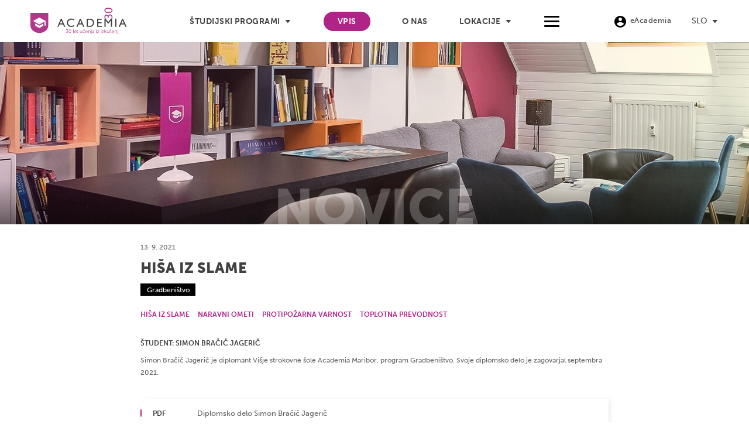

--- FILE ---
content_type: text/html; charset=UTF-8
request_url: https://www.academia.si/projekti-studentov/hisa-iz-slame
body_size: 33885
content:
<!DOCTYPE html>
<html lang="sl-SI" class="html_stretched responsive av-preloader-disabled  html_header_top html_logo_left html_main_nav_header html_menu_right html_slim html_header_sticky_disabled html_header_shrinking_disabled html_mobile_menu_phone html_header_searchicon_disabled html_content_align_center html_header_unstick_top_disabled html_header_stretch html_minimal_header html_av-submenu-hidden html_av-submenu-display-click html_av-overlay-full html_5100 html_av-submenu-noclone html_entry_id_6487 av-cookies-no-cookie-consent av-no-preview av-default-lightbox html_text_menu_active av-mobile-menu-switch-default">
<head>
<meta charset="UTF-8" />
<script type="text/javascript">
/* <![CDATA[ */
var gform;gform||(document.addEventListener("gform_main_scripts_loaded",function(){gform.scriptsLoaded=!0}),document.addEventListener("gform/theme/scripts_loaded",function(){gform.themeScriptsLoaded=!0}),window.addEventListener("DOMContentLoaded",function(){gform.domLoaded=!0}),gform={domLoaded:!1,scriptsLoaded:!1,themeScriptsLoaded:!1,isFormEditor:()=>"function"==typeof InitializeEditor,callIfLoaded:function(o){return!(!gform.domLoaded||!gform.scriptsLoaded||!gform.themeScriptsLoaded&&!gform.isFormEditor()||(gform.isFormEditor()&&console.warn("The use of gform.initializeOnLoaded() is deprecated in the form editor context and will be removed in Gravity Forms 3.1."),o(),0))},initializeOnLoaded:function(o){gform.callIfLoaded(o)||(document.addEventListener("gform_main_scripts_loaded",()=>{gform.scriptsLoaded=!0,gform.callIfLoaded(o)}),document.addEventListener("gform/theme/scripts_loaded",()=>{gform.themeScriptsLoaded=!0,gform.callIfLoaded(o)}),window.addEventListener("DOMContentLoaded",()=>{gform.domLoaded=!0,gform.callIfLoaded(o)}))},hooks:{action:{},filter:{}},addAction:function(o,r,e,t){gform.addHook("action",o,r,e,t)},addFilter:function(o,r,e,t){gform.addHook("filter",o,r,e,t)},doAction:function(o){gform.doHook("action",o,arguments)},applyFilters:function(o){return gform.doHook("filter",o,arguments)},removeAction:function(o,r){gform.removeHook("action",o,r)},removeFilter:function(o,r,e){gform.removeHook("filter",o,r,e)},addHook:function(o,r,e,t,n){null==gform.hooks[o][r]&&(gform.hooks[o][r]=[]);var d=gform.hooks[o][r];null==n&&(n=r+"_"+d.length),gform.hooks[o][r].push({tag:n,callable:e,priority:t=null==t?10:t})},doHook:function(r,o,e){var t;if(e=Array.prototype.slice.call(e,1),null!=gform.hooks[r][o]&&((o=gform.hooks[r][o]).sort(function(o,r){return o.priority-r.priority}),o.forEach(function(o){"function"!=typeof(t=o.callable)&&(t=window[t]),"action"==r?t.apply(null,e):e[0]=t.apply(null,e)})),"filter"==r)return e[0]},removeHook:function(o,r,t,n){var e;null!=gform.hooks[o][r]&&(e=(e=gform.hooks[o][r]).filter(function(o,r,e){return!!(null!=n&&n!=o.tag||null!=t&&t!=o.priority)}),gform.hooks[o][r]=e)}});
/* ]]> */
</script>

<meta name="facebook-domain-verification" content="skggefia7q2ftey9hd2kuj9c8a9kcx" />
<link rel="preconnect" href="https://fonts.googleapis.com">
<link rel="preconnect" href="https://fonts.gstatic.com" crossorigin>
<link href="https://fonts.googleapis.com/css2?family=Titillium+Web:ital,wght@0,400;0,600;0,700;1,400&display=swap" rel="stylesheet">


<!-- mobile setting -->
<meta name="viewport" content="width=device-width, initial-scale=1">

<!-- Scripts/CSS and wp_head hook -->
<meta name='robots' content='index, follow, max-image-preview:large, max-snippet:-1, max-video-preview:-1' />
	<style>img:is([sizes="auto" i], [sizes^="auto," i]) { contain-intrinsic-size: 3000px 1500px }</style>
	<link rel="alternate" hreflang="sl" href="https://www.academia.si/projekti-studentov/hisa-iz-slame" />
<link rel="alternate" hreflang="en" href="https://www.academia.si/en/student-projects/straw-house" />
<link rel="alternate" hreflang="x-default" href="https://www.academia.si/projekti-studentov/hisa-iz-slame" />

	<!-- This site is optimized with the Yoast SEO plugin v26.0 - https://yoast.com/wordpress/plugins/seo/ -->
	<title>Hiša iz slame - Academia</title>
	<link rel="canonical" href="https://www.academia.si/projekti-studentov/hisa-iz-slame" />
	<meta property="og:locale" content="sl_SI" />
	<meta property="og:type" content="article" />
	<meta property="og:title" content="Hiša iz slame - Academia" />
	<meta property="og:description" content="V pričujoči diplomski nalogi smo predstavili hišo iz slame. V uvodu smo najprej opisali področje, na katerega se nanaša naše diplomsko delo, ter opredelili problem. Predstavili smo namen, cilje, osnovne trditve ter predpostavke. Opisali smo tudi uporabljene raziskovalne metode. V nadaljnjih poglavjih smo definirali, kaj je slama, nato pa opisali tudi njene lastnosti ter razložili, [&hellip;]" />
	<meta property="og:url" content="https://www.academia.si/projekti-studentov/hisa-iz-slame" />
	<meta property="og:site_name" content="Academia" />
	<meta property="article:published_time" content="2021-09-13T14:00:07+00:00" />
	<meta property="article:modified_time" content="2021-09-16T09:27:42+00:00" />
	<meta property="og:image" content="https://www.academia.si/wp-content/uploads/2021/09/thatched-roof-3544783_1920.jpg" />
	<meta property="og:image:width" content="1920" />
	<meta property="og:image:height" content="1080" />
	<meta property="og:image:type" content="image/jpeg" />
	<meta name="author" content="Academia Maribor" />
	<meta name="twitter:card" content="summary_large_image" />
	<meta name="twitter:label1" content="Written by" />
	<meta name="twitter:data1" content="Academia Maribor" />
	<meta name="twitter:label2" content="Est. reading time" />
	<meta name="twitter:data2" content="2 minuti" />
	<script type="application/ld+json" class="yoast-schema-graph">{"@context":"https://schema.org","@graph":[{"@type":"WebPage","@id":"https://www.academia.si/projekti-studentov/hisa-iz-slame","url":"https://www.academia.si/projekti-studentov/hisa-iz-slame","name":"Hiša iz slame - Academia","isPartOf":{"@id":"https://www.academia.si/#website"},"primaryImageOfPage":{"@id":"https://www.academia.si/projekti-studentov/hisa-iz-slame#primaryimage"},"image":{"@id":"https://www.academia.si/projekti-studentov/hisa-iz-slame#primaryimage"},"thumbnailUrl":"https://www.academia.si/wp-content/uploads/2021/09/thatched-roof-3544783_1920.jpg","datePublished":"2021-09-13T14:00:07+00:00","dateModified":"2021-09-16T09:27:42+00:00","author":{"@id":"https://www.academia.si/#/schema/person/5806ab3912eb06d657718493e0fc36cb"},"breadcrumb":{"@id":"https://www.academia.si/projekti-studentov/hisa-iz-slame#breadcrumb"},"inLanguage":"sl-SI","potentialAction":[{"@type":"ReadAction","target":["https://www.academia.si/projekti-studentov/hisa-iz-slame"]}]},{"@type":"ImageObject","inLanguage":"sl-SI","@id":"https://www.academia.si/projekti-studentov/hisa-iz-slame#primaryimage","url":"https://www.academia.si/wp-content/uploads/2021/09/thatched-roof-3544783_1920.jpg","contentUrl":"https://www.academia.si/wp-content/uploads/2021/09/thatched-roof-3544783_1920.jpg","width":1920,"height":1080},{"@type":"BreadcrumbList","@id":"https://www.academia.si/projekti-studentov/hisa-iz-slame#breadcrumb","itemListElement":[{"@type":"ListItem","position":1,"name":"Home","item":"https://www.academia.si/"},{"@type":"ListItem","position":2,"name":"Novice","item":"https://www.academia.si/novice"},{"@type":"ListItem","position":3,"name":"Hiša iz slame"}]},{"@type":"WebSite","@id":"https://www.academia.si/#website","url":"https://www.academia.si/","name":"Academia","description":"Edina višja strokovna šola z akreditacijo programov Velike Britanije in Slovenije.","potentialAction":[{"@type":"SearchAction","target":{"@type":"EntryPoint","urlTemplate":"https://www.academia.si/?s={search_term_string}"},"query-input":{"@type":"PropertyValueSpecification","valueRequired":true,"valueName":"search_term_string"}}],"inLanguage":"sl-SI"},{"@type":"Person","@id":"https://www.academia.si/#/schema/person/5806ab3912eb06d657718493e0fc36cb","name":"Academia Maribor","url":"https://www.academia.si/author/zand"}]}</script>
	<!-- / Yoast SEO plugin. -->


<link rel='dns-prefetch' href='//use.typekit.net' />
<link rel="alternate" type="application/rss+xml" title="Academia &raquo; Vir" href="https://www.academia.si/feed" />
<link rel="alternate" type="application/rss+xml" title="Academia &raquo; Vir komentarjev" href="https://www.academia.si/comments/feed" />
<link rel='stylesheet' id='wp-block-library-css' href='https://www.academia.si/wp-includes/css/dist/block-library/style.min.css' type='text/css' media='all' />
<link rel='stylesheet' id='enfold-custom-block-css-css' href='https://www.academia.si/wp-content/themes/enfold/wp-blocks/src/textblock/style.css' type='text/css' media='all' />
<style id='global-styles-inline-css' type='text/css'>
:root{--wp--preset--aspect-ratio--square: 1;--wp--preset--aspect-ratio--4-3: 4/3;--wp--preset--aspect-ratio--3-4: 3/4;--wp--preset--aspect-ratio--3-2: 3/2;--wp--preset--aspect-ratio--2-3: 2/3;--wp--preset--aspect-ratio--16-9: 16/9;--wp--preset--aspect-ratio--9-16: 9/16;--wp--preset--color--black: #000000;--wp--preset--color--cyan-bluish-gray: #abb8c3;--wp--preset--color--white: #ffffff;--wp--preset--color--pale-pink: #f78da7;--wp--preset--color--vivid-red: #cf2e2e;--wp--preset--color--luminous-vivid-orange: #ff6900;--wp--preset--color--luminous-vivid-amber: #fcb900;--wp--preset--color--light-green-cyan: #7bdcb5;--wp--preset--color--vivid-green-cyan: #00d084;--wp--preset--color--pale-cyan-blue: #8ed1fc;--wp--preset--color--vivid-cyan-blue: #0693e3;--wp--preset--color--vivid-purple: #9b51e0;--wp--preset--color--metallic-red: #b02b2c;--wp--preset--color--maximum-yellow-red: #edae44;--wp--preset--color--yellow-sun: #eeee22;--wp--preset--color--palm-leaf: #83a846;--wp--preset--color--aero: #7bb0e7;--wp--preset--color--old-lavender: #745f7e;--wp--preset--color--steel-teal: #5f8789;--wp--preset--color--raspberry-pink: #d65799;--wp--preset--color--medium-turquoise: #4ecac2;--wp--preset--gradient--vivid-cyan-blue-to-vivid-purple: linear-gradient(135deg,rgba(6,147,227,1) 0%,rgb(155,81,224) 100%);--wp--preset--gradient--light-green-cyan-to-vivid-green-cyan: linear-gradient(135deg,rgb(122,220,180) 0%,rgb(0,208,130) 100%);--wp--preset--gradient--luminous-vivid-amber-to-luminous-vivid-orange: linear-gradient(135deg,rgba(252,185,0,1) 0%,rgba(255,105,0,1) 100%);--wp--preset--gradient--luminous-vivid-orange-to-vivid-red: linear-gradient(135deg,rgba(255,105,0,1) 0%,rgb(207,46,46) 100%);--wp--preset--gradient--very-light-gray-to-cyan-bluish-gray: linear-gradient(135deg,rgb(238,238,238) 0%,rgb(169,184,195) 100%);--wp--preset--gradient--cool-to-warm-spectrum: linear-gradient(135deg,rgb(74,234,220) 0%,rgb(151,120,209) 20%,rgb(207,42,186) 40%,rgb(238,44,130) 60%,rgb(251,105,98) 80%,rgb(254,248,76) 100%);--wp--preset--gradient--blush-light-purple: linear-gradient(135deg,rgb(255,206,236) 0%,rgb(152,150,240) 100%);--wp--preset--gradient--blush-bordeaux: linear-gradient(135deg,rgb(254,205,165) 0%,rgb(254,45,45) 50%,rgb(107,0,62) 100%);--wp--preset--gradient--luminous-dusk: linear-gradient(135deg,rgb(255,203,112) 0%,rgb(199,81,192) 50%,rgb(65,88,208) 100%);--wp--preset--gradient--pale-ocean: linear-gradient(135deg,rgb(255,245,203) 0%,rgb(182,227,212) 50%,rgb(51,167,181) 100%);--wp--preset--gradient--electric-grass: linear-gradient(135deg,rgb(202,248,128) 0%,rgb(113,206,126) 100%);--wp--preset--gradient--midnight: linear-gradient(135deg,rgb(2,3,129) 0%,rgb(40,116,252) 100%);--wp--preset--font-size--small: 1rem;--wp--preset--font-size--medium: 1.125rem;--wp--preset--font-size--large: 1.75rem;--wp--preset--font-size--x-large: clamp(1.75rem, 3vw, 2.25rem);--wp--preset--spacing--20: 0.44rem;--wp--preset--spacing--30: 0.67rem;--wp--preset--spacing--40: 1rem;--wp--preset--spacing--50: 1.5rem;--wp--preset--spacing--60: 2.25rem;--wp--preset--spacing--70: 3.38rem;--wp--preset--spacing--80: 5.06rem;--wp--preset--shadow--natural: 6px 6px 9px rgba(0, 0, 0, 0.2);--wp--preset--shadow--deep: 12px 12px 50px rgba(0, 0, 0, 0.4);--wp--preset--shadow--sharp: 6px 6px 0px rgba(0, 0, 0, 0.2);--wp--preset--shadow--outlined: 6px 6px 0px -3px rgba(255, 255, 255, 1), 6px 6px rgba(0, 0, 0, 1);--wp--preset--shadow--crisp: 6px 6px 0px rgba(0, 0, 0, 1);}:root { --wp--style--global--content-size: 800px;--wp--style--global--wide-size: 1130px; }:where(body) { margin: 0; }.wp-site-blocks > .alignleft { float: left; margin-right: 2em; }.wp-site-blocks > .alignright { float: right; margin-left: 2em; }.wp-site-blocks > .aligncenter { justify-content: center; margin-left: auto; margin-right: auto; }:where(.is-layout-flex){gap: 0.5em;}:where(.is-layout-grid){gap: 0.5em;}.is-layout-flow > .alignleft{float: left;margin-inline-start: 0;margin-inline-end: 2em;}.is-layout-flow > .alignright{float: right;margin-inline-start: 2em;margin-inline-end: 0;}.is-layout-flow > .aligncenter{margin-left: auto !important;margin-right: auto !important;}.is-layout-constrained > .alignleft{float: left;margin-inline-start: 0;margin-inline-end: 2em;}.is-layout-constrained > .alignright{float: right;margin-inline-start: 2em;margin-inline-end: 0;}.is-layout-constrained > .aligncenter{margin-left: auto !important;margin-right: auto !important;}.is-layout-constrained > :where(:not(.alignleft):not(.alignright):not(.alignfull)){max-width: var(--wp--style--global--content-size);margin-left: auto !important;margin-right: auto !important;}.is-layout-constrained > .alignwide{max-width: var(--wp--style--global--wide-size);}body .is-layout-flex{display: flex;}.is-layout-flex{flex-wrap: wrap;align-items: center;}.is-layout-flex > :is(*, div){margin: 0;}body .is-layout-grid{display: grid;}.is-layout-grid > :is(*, div){margin: 0;}body{padding-top: 0px;padding-right: 0px;padding-bottom: 0px;padding-left: 0px;}a:where(:not(.wp-element-button)){text-decoration: underline;}:root :where(.wp-element-button, .wp-block-button__link){background-color: #32373c;border-width: 0;color: #fff;font-family: inherit;font-size: inherit;line-height: inherit;padding: calc(0.667em + 2px) calc(1.333em + 2px);text-decoration: none;}.has-black-color{color: var(--wp--preset--color--black) !important;}.has-cyan-bluish-gray-color{color: var(--wp--preset--color--cyan-bluish-gray) !important;}.has-white-color{color: var(--wp--preset--color--white) !important;}.has-pale-pink-color{color: var(--wp--preset--color--pale-pink) !important;}.has-vivid-red-color{color: var(--wp--preset--color--vivid-red) !important;}.has-luminous-vivid-orange-color{color: var(--wp--preset--color--luminous-vivid-orange) !important;}.has-luminous-vivid-amber-color{color: var(--wp--preset--color--luminous-vivid-amber) !important;}.has-light-green-cyan-color{color: var(--wp--preset--color--light-green-cyan) !important;}.has-vivid-green-cyan-color{color: var(--wp--preset--color--vivid-green-cyan) !important;}.has-pale-cyan-blue-color{color: var(--wp--preset--color--pale-cyan-blue) !important;}.has-vivid-cyan-blue-color{color: var(--wp--preset--color--vivid-cyan-blue) !important;}.has-vivid-purple-color{color: var(--wp--preset--color--vivid-purple) !important;}.has-metallic-red-color{color: var(--wp--preset--color--metallic-red) !important;}.has-maximum-yellow-red-color{color: var(--wp--preset--color--maximum-yellow-red) !important;}.has-yellow-sun-color{color: var(--wp--preset--color--yellow-sun) !important;}.has-palm-leaf-color{color: var(--wp--preset--color--palm-leaf) !important;}.has-aero-color{color: var(--wp--preset--color--aero) !important;}.has-old-lavender-color{color: var(--wp--preset--color--old-lavender) !important;}.has-steel-teal-color{color: var(--wp--preset--color--steel-teal) !important;}.has-raspberry-pink-color{color: var(--wp--preset--color--raspberry-pink) !important;}.has-medium-turquoise-color{color: var(--wp--preset--color--medium-turquoise) !important;}.has-black-background-color{background-color: var(--wp--preset--color--black) !important;}.has-cyan-bluish-gray-background-color{background-color: var(--wp--preset--color--cyan-bluish-gray) !important;}.has-white-background-color{background-color: var(--wp--preset--color--white) !important;}.has-pale-pink-background-color{background-color: var(--wp--preset--color--pale-pink) !important;}.has-vivid-red-background-color{background-color: var(--wp--preset--color--vivid-red) !important;}.has-luminous-vivid-orange-background-color{background-color: var(--wp--preset--color--luminous-vivid-orange) !important;}.has-luminous-vivid-amber-background-color{background-color: var(--wp--preset--color--luminous-vivid-amber) !important;}.has-light-green-cyan-background-color{background-color: var(--wp--preset--color--light-green-cyan) !important;}.has-vivid-green-cyan-background-color{background-color: var(--wp--preset--color--vivid-green-cyan) !important;}.has-pale-cyan-blue-background-color{background-color: var(--wp--preset--color--pale-cyan-blue) !important;}.has-vivid-cyan-blue-background-color{background-color: var(--wp--preset--color--vivid-cyan-blue) !important;}.has-vivid-purple-background-color{background-color: var(--wp--preset--color--vivid-purple) !important;}.has-metallic-red-background-color{background-color: var(--wp--preset--color--metallic-red) !important;}.has-maximum-yellow-red-background-color{background-color: var(--wp--preset--color--maximum-yellow-red) !important;}.has-yellow-sun-background-color{background-color: var(--wp--preset--color--yellow-sun) !important;}.has-palm-leaf-background-color{background-color: var(--wp--preset--color--palm-leaf) !important;}.has-aero-background-color{background-color: var(--wp--preset--color--aero) !important;}.has-old-lavender-background-color{background-color: var(--wp--preset--color--old-lavender) !important;}.has-steel-teal-background-color{background-color: var(--wp--preset--color--steel-teal) !important;}.has-raspberry-pink-background-color{background-color: var(--wp--preset--color--raspberry-pink) !important;}.has-medium-turquoise-background-color{background-color: var(--wp--preset--color--medium-turquoise) !important;}.has-black-border-color{border-color: var(--wp--preset--color--black) !important;}.has-cyan-bluish-gray-border-color{border-color: var(--wp--preset--color--cyan-bluish-gray) !important;}.has-white-border-color{border-color: var(--wp--preset--color--white) !important;}.has-pale-pink-border-color{border-color: var(--wp--preset--color--pale-pink) !important;}.has-vivid-red-border-color{border-color: var(--wp--preset--color--vivid-red) !important;}.has-luminous-vivid-orange-border-color{border-color: var(--wp--preset--color--luminous-vivid-orange) !important;}.has-luminous-vivid-amber-border-color{border-color: var(--wp--preset--color--luminous-vivid-amber) !important;}.has-light-green-cyan-border-color{border-color: var(--wp--preset--color--light-green-cyan) !important;}.has-vivid-green-cyan-border-color{border-color: var(--wp--preset--color--vivid-green-cyan) !important;}.has-pale-cyan-blue-border-color{border-color: var(--wp--preset--color--pale-cyan-blue) !important;}.has-vivid-cyan-blue-border-color{border-color: var(--wp--preset--color--vivid-cyan-blue) !important;}.has-vivid-purple-border-color{border-color: var(--wp--preset--color--vivid-purple) !important;}.has-metallic-red-border-color{border-color: var(--wp--preset--color--metallic-red) !important;}.has-maximum-yellow-red-border-color{border-color: var(--wp--preset--color--maximum-yellow-red) !important;}.has-yellow-sun-border-color{border-color: var(--wp--preset--color--yellow-sun) !important;}.has-palm-leaf-border-color{border-color: var(--wp--preset--color--palm-leaf) !important;}.has-aero-border-color{border-color: var(--wp--preset--color--aero) !important;}.has-old-lavender-border-color{border-color: var(--wp--preset--color--old-lavender) !important;}.has-steel-teal-border-color{border-color: var(--wp--preset--color--steel-teal) !important;}.has-raspberry-pink-border-color{border-color: var(--wp--preset--color--raspberry-pink) !important;}.has-medium-turquoise-border-color{border-color: var(--wp--preset--color--medium-turquoise) !important;}.has-vivid-cyan-blue-to-vivid-purple-gradient-background{background: var(--wp--preset--gradient--vivid-cyan-blue-to-vivid-purple) !important;}.has-light-green-cyan-to-vivid-green-cyan-gradient-background{background: var(--wp--preset--gradient--light-green-cyan-to-vivid-green-cyan) !important;}.has-luminous-vivid-amber-to-luminous-vivid-orange-gradient-background{background: var(--wp--preset--gradient--luminous-vivid-amber-to-luminous-vivid-orange) !important;}.has-luminous-vivid-orange-to-vivid-red-gradient-background{background: var(--wp--preset--gradient--luminous-vivid-orange-to-vivid-red) !important;}.has-very-light-gray-to-cyan-bluish-gray-gradient-background{background: var(--wp--preset--gradient--very-light-gray-to-cyan-bluish-gray) !important;}.has-cool-to-warm-spectrum-gradient-background{background: var(--wp--preset--gradient--cool-to-warm-spectrum) !important;}.has-blush-light-purple-gradient-background{background: var(--wp--preset--gradient--blush-light-purple) !important;}.has-blush-bordeaux-gradient-background{background: var(--wp--preset--gradient--blush-bordeaux) !important;}.has-luminous-dusk-gradient-background{background: var(--wp--preset--gradient--luminous-dusk) !important;}.has-pale-ocean-gradient-background{background: var(--wp--preset--gradient--pale-ocean) !important;}.has-electric-grass-gradient-background{background: var(--wp--preset--gradient--electric-grass) !important;}.has-midnight-gradient-background{background: var(--wp--preset--gradient--midnight) !important;}.has-small-font-size{font-size: var(--wp--preset--font-size--small) !important;}.has-medium-font-size{font-size: var(--wp--preset--font-size--medium) !important;}.has-large-font-size{font-size: var(--wp--preset--font-size--large) !important;}.has-x-large-font-size{font-size: var(--wp--preset--font-size--x-large) !important;}
:where(.wp-block-post-template.is-layout-flex){gap: 1.25em;}:where(.wp-block-post-template.is-layout-grid){gap: 1.25em;}
:where(.wp-block-columns.is-layout-flex){gap: 2em;}:where(.wp-block-columns.is-layout-grid){gap: 2em;}
:root :where(.wp-block-pullquote){font-size: 1.5em;line-height: 1.6;}
</style>
<link rel='stylesheet' id='owplugin_slick_css-css' href='https://www.academia.si/wp-content/plugins/ow-plugin/admin/../js/slick.css' type='text/css' media='all' />
<link rel='stylesheet' id='wpml-legacy-dropdown-0-css' href='https://www.academia.si/wp-content/plugins/sitepress-multilingual-cms/templates/language-switchers/legacy-dropdown/style.min.css' type='text/css' media='all' />
<style id='wpml-legacy-dropdown-0-inline-css' type='text/css'>
.wpml-ls-statics-shortcode_actions, .wpml-ls-statics-shortcode_actions .wpml-ls-sub-menu, .wpml-ls-statics-shortcode_actions a {border-color:#EEEEEE;}.wpml-ls-statics-shortcode_actions a, .wpml-ls-statics-shortcode_actions .wpml-ls-sub-menu a, .wpml-ls-statics-shortcode_actions .wpml-ls-sub-menu a:link, .wpml-ls-statics-shortcode_actions li:not(.wpml-ls-current-language) .wpml-ls-link, .wpml-ls-statics-shortcode_actions li:not(.wpml-ls-current-language) .wpml-ls-link:link {color:#444444;background-color:#ffffff;}.wpml-ls-statics-shortcode_actions .wpml-ls-sub-menu a:hover,.wpml-ls-statics-shortcode_actions .wpml-ls-sub-menu a:focus, .wpml-ls-statics-shortcode_actions .wpml-ls-sub-menu a:link:hover, .wpml-ls-statics-shortcode_actions .wpml-ls-sub-menu a:link:focus {color:#000000;background-color:#eeeeee;}.wpml-ls-statics-shortcode_actions .wpml-ls-current-language > a {color:#444444;background-color:#ffffff;}.wpml-ls-statics-shortcode_actions .wpml-ls-current-language:hover>a, .wpml-ls-statics-shortcode_actions .wpml-ls-current-language>a:focus {color:#000000;background-color:#eeeeee;}
#lang_sel img, #lang_sel_list img, #lang_sel_footer img { display: inline; }
</style>
<link rel='stylesheet' id='dev-css-css' href='https://www.academia.si/wp-content/themes/enfold-child/css/style.css' type='text/css' media='all' />
<link rel='stylesheet' id='museo-sans-font-css' href='https://use.typekit.net/xfl4rmf.css?ver=6.8.3' type='text/css' media='all' />
<link rel='stylesheet' id='avia-merged-styles-css' href='https://www.academia.si/wp-content/uploads/dynamic_avia/avia-merged-styles-6f228d7f780f91d6e2e1de18f1cf796a---6953b1421b65a.css' type='text/css' media='all' />
<script type="text/javascript" src="https://www.academia.si/wp-includes/js/jquery/jquery.min.js" id="jquery-core-js"></script>
<script type="text/javascript" src="https://www.academia.si/wp-includes/js/jquery/jquery-migrate.min.js" id="jquery-migrate-js"></script>
<script type="text/javascript" id="wpml-cookie-js-extra">
/* <![CDATA[ */
var wpml_cookies = {"wp-wpml_current_language":{"value":"sl","expires":1,"path":"\/"}};
var wpml_cookies = {"wp-wpml_current_language":{"value":"sl","expires":1,"path":"\/"}};
/* ]]> */
</script>
<script type="text/javascript" src="https://www.academia.si/wp-content/plugins/sitepress-multilingual-cms/res/js/cookies/language-cookie.js" id="wpml-cookie-js" defer="defer" data-wp-strategy="defer"></script>
<script type="text/javascript" src="https://www.academia.si/wp-content/plugins/sitepress-multilingual-cms/templates/language-switchers/legacy-dropdown/script.min.js" id="wpml-legacy-dropdown-0-js"></script>
<script type="text/javascript" src="https://www.academia.si/wp-content/themes/enfold/js/avia-js.js" id="avia-js-js"></script>
<script type="text/javascript" src="https://www.academia.si/wp-content/themes/enfold/js/avia-compat.js" id="avia-compat-js"></script>
<script type="text/javascript" src="https://www.academia.si/wp-content/themes/enfold/config-wpml/wpml-mod.js" id="avia-wpml-script-js"></script>
<link rel="https://api.w.org/" href="https://www.academia.si/wp-json/" /><link rel="alternate" title="JSON" type="application/json" href="https://www.academia.si/wp-json/wp/v2/posts/22716" /><link rel="EditURI" type="application/rsd+xml" title="RSD" href="https://www.academia.si/xmlrpc.php?rsd" />
<meta name="generator" content="WordPress 6.8.3" />
<link rel='shortlink' href='https://www.academia.si/?p=22716' />
<link rel="alternate" title="oEmbed (JSON)" type="application/json+oembed" href="https://www.academia.si/wp-json/oembed/1.0/embed?url=https%3A%2F%2Fwww.academia.si%2Fprojekti-studentov%2Fhisa-iz-slame" />
<link rel="alternate" title="oEmbed (XML)" type="text/xml+oembed" href="https://www.academia.si/wp-json/oembed/1.0/embed?url=https%3A%2F%2Fwww.academia.si%2Fprojekti-studentov%2Fhisa-iz-slame&#038;format=xml" />
<meta name="generator" content="WPML ver:4.8.6 stt:1,46;" />
<meta name="theme-color" content="#B02488"><script type="text/javascript">var ajaxUrlDefault = "https://www.academia.si/wp-admin/admin-ajax.php";</script>	<!-- Google Tag Manager  -->
	<script>(function(w,d,s,l,i){w[l]=w[l]||[];w[l].push({'gtm.start':
	new Date().getTime(),event:'gtm.js'});var f=d.getElementsByTagName(s)[0],
	j=d.createElement(s),dl=l!='dataLayer'?'&l='+l:'';j.async=true;j.src=
	'https://www.googletagmanager.com/gtm.js?id='+i+dl;f.parentNode.insertBefore(j,f);
	})(window,document,'script','dataLayer','GTM-K5MS6MZ');</script>
	<!-- End Google Tag Manager  -->

	<!-- Google Tag Manager (noscript)  -->
	<noscript><iframe src="https://www.googletagmanager.com/ns.html?id=GTM-K5MS6MZ "
	height="0" width="0" style="display:none;visibility:hidden"></iframe></noscript>
	<!-- End Google Tag Manager (noscript)  -->

	
<link rel="icon" href="https://www.academia.si/wp-content/uploads/2020/06/Academia-favicon512x512.svg" type="image/x-icon">
<!--[if lt IE 9]><script src="https://www.academia.si/wp-content/themes/enfold/js/html5shiv.js"></script><![endif]--><link rel="profile" href="https://gmpg.org/xfn/11" />
<link rel="alternate" type="application/rss+xml" title="Academia RSS2 Feed" href="https://www.academia.si/feed" />
<link rel="pingback" href="https://www.academia.si/xmlrpc.php" />
      <meta name="onesignal" content="wordpress-plugin"/>
            <script>

      window.OneSignalDeferred = window.OneSignalDeferred || [];

      OneSignalDeferred.push(function(OneSignal) {
        var oneSignal_options = {};
        window._oneSignalInitOptions = oneSignal_options;

        oneSignal_options['serviceWorkerParam'] = { scope: '/' };
oneSignal_options['serviceWorkerPath'] = 'OneSignalSDKWorker.js.php';

        OneSignal.Notifications.setDefaultUrl("https://www.academia.si");

        oneSignal_options['wordpress'] = true;
oneSignal_options['appId'] = '7e672f13-1ffe-4626-b035-7f0cebefd094';
oneSignal_options['allowLocalhostAsSecureOrigin'] = true;
oneSignal_options['welcomeNotification'] = { };
oneSignal_options['welcomeNotification']['title'] = "Academia";
oneSignal_options['welcomeNotification']['message'] = "Hvala za prijavo!";
oneSignal_options['path'] = "https://www.academia.si/wp-content/plugins/onesignal-free-web-push-notifications/sdk_files/";
oneSignal_options['promptOptions'] = { };
oneSignal_options['promptOptions']['actionMessage'] = "Radi bi ti pošiljali obvestila. Odjaviš se lahko kadarkoli.";
oneSignal_options['promptOptions']['acceptButtonText'] = "Dovoli";
oneSignal_options['promptOptions']['cancelButtonText'] = "Ne hvala";
              OneSignal.init(window._oneSignalInitOptions);
              OneSignal.Slidedown.promptPush()      });

      function documentInitOneSignal() {
        var oneSignal_elements = document.getElementsByClassName("OneSignal-prompt");

        var oneSignalLinkClickHandler = function(event) { OneSignal.Notifications.requestPermission(); event.preventDefault(); };        for(var i = 0; i < oneSignal_elements.length; i++)
          oneSignal_elements[i].addEventListener('click', oneSignalLinkClickHandler, false);
      }

      if (document.readyState === 'complete') {
           documentInitOneSignal();
      }
      else {
           window.addEventListener("load", function(event){
               documentInitOneSignal();
          });
      }
    </script>
<style>.avia-image-overlay-wrap a.avia_image .image-overlay, .avia_transform a .image-overlay {display: none !important;}</style>		<style type="text/css" id="wp-custom-css">
			#CookiebotWidget #CookiebotWidget-buttons #CookiebotWidget-btn-withdraw,#CookiebotWidget #CookiebotWidget-buttons #CookiebotWidget-btn-change{
	font-size: 14px;
	text-transform: uppercase;
}		</style>
		<style type="text/css">
		@font-face {font-family: 'entypo-fontello-enfold'; font-weight: normal; font-style: normal; font-display: swap;
		src: url('https://www.academia.si/wp-content/themes/enfold/config-templatebuilder/avia-template-builder/assets/fonts/entypo-fontello-enfold/entypo-fontello-enfold.woff2') format('woff2'),
		url('https://www.academia.si/wp-content/themes/enfold/config-templatebuilder/avia-template-builder/assets/fonts/entypo-fontello-enfold/entypo-fontello-enfold.woff') format('woff'),
		url('https://www.academia.si/wp-content/themes/enfold/config-templatebuilder/avia-template-builder/assets/fonts/entypo-fontello-enfold/entypo-fontello-enfold.ttf') format('truetype'),
		url('https://www.academia.si/wp-content/themes/enfold/config-templatebuilder/avia-template-builder/assets/fonts/entypo-fontello-enfold/entypo-fontello-enfold.svg#entypo-fontello-enfold') format('svg'),
		url('https://www.academia.si/wp-content/themes/enfold/config-templatebuilder/avia-template-builder/assets/fonts/entypo-fontello-enfold/entypo-fontello-enfold.eot'),
		url('https://www.academia.si/wp-content/themes/enfold/config-templatebuilder/avia-template-builder/assets/fonts/entypo-fontello-enfold/entypo-fontello-enfold.eot?#iefix') format('embedded-opentype');
		}

		#top .avia-font-entypo-fontello-enfold, body .avia-font-entypo-fontello-enfold, html body [data-av_iconfont='entypo-fontello-enfold']:before{ font-family: 'entypo-fontello-enfold'; }
		
		@font-face {font-family: 'entypo-fontello'; font-weight: normal; font-style: normal; font-display: swap;
		src: url('https://www.academia.si/wp-content/themes/enfold/config-templatebuilder/avia-template-builder/assets/fonts/entypo-fontello/entypo-fontello.woff2') format('woff2'),
		url('https://www.academia.si/wp-content/themes/enfold/config-templatebuilder/avia-template-builder/assets/fonts/entypo-fontello/entypo-fontello.woff') format('woff'),
		url('https://www.academia.si/wp-content/themes/enfold/config-templatebuilder/avia-template-builder/assets/fonts/entypo-fontello/entypo-fontello.ttf') format('truetype'),
		url('https://www.academia.si/wp-content/themes/enfold/config-templatebuilder/avia-template-builder/assets/fonts/entypo-fontello/entypo-fontello.svg#entypo-fontello') format('svg'),
		url('https://www.academia.si/wp-content/themes/enfold/config-templatebuilder/avia-template-builder/assets/fonts/entypo-fontello/entypo-fontello.eot'),
		url('https://www.academia.si/wp-content/themes/enfold/config-templatebuilder/avia-template-builder/assets/fonts/entypo-fontello/entypo-fontello.eot?#iefix') format('embedded-opentype');
		}

		#top .avia-font-entypo-fontello, body .avia-font-entypo-fontello, html body [data-av_iconfont='entypo-fontello']:before{ font-family: 'entypo-fontello'; }
		</style>

<!--
Debugging Info for Theme support: 

Theme: Enfold
Version: 7.1.2
Installed: enfold
AviaFramework Version: 5.6
AviaBuilder Version: 6.0
aviaElementManager Version: 1.0.1
- - - - - - - - - - -
ChildTheme: Enfold Child
ChildTheme Version: 1.0
ChildTheme Installed: enfold

- - - - - - - - - - -
ML:256-PU:104-PLA:16
WP:6.8.3
Compress: CSS:all theme files - JS:disabled
Updates: disabled
PLAu:15
-->
</head>

<body id="top" class="wp-singular post-template-default single single-post postid-22716 single-format-standard wp-theme-enfold wp-child-theme-enfold-child stretched rtl_columns av-curtain-numeric helvetica neue-websave helvetica_neue  post-hisa-iz-slame parent-hisa-iz-slame post-type-post category-projekti-studentov post_tag-hisa-iz-slame post_tag-naravni-ometi post_tag-protipozarna-varnost post_tag-toplotna-prevodnost study_categories-gradbenistvo translation_priority-optional avia-responsive-images-support" itemscope="itemscope" itemtype="https://schema.org/WebPage" >

	
	<div id='wrap_all'>

	
<header id='header' class='all_colors header_color light_bg_color  av_header_top av_logo_left av_main_nav_header av_menu_right av_slim av_header_sticky_disabled av_header_shrinking_disabled av_header_stretch av_mobile_menu_phone av_header_searchicon_disabled av_header_unstick_top_disabled av_minimal_header av_bottom_nav_disabled  av_header_border_disabled'  role="banner" itemscope="itemscope" itemtype="https://schema.org/WPHeader" >

        <div  id='header_main' class='container_wrap container_wrap_logo'>

        <div class='container av-logo-container'><div class='inner-container'><span class='logo avia-svg-logo'><a href='https://www.academia.si/' class='av-contains-svg' aria-label='logo_30let' title='logo_30let'><svg role="graphics-document" title="logo_30let" desc="" alt=""   version="1.1" id="Layer_1" xmlns="http://www.w3.org/2000/svg" xmlns:xlink="http://www.w3.org/1999/xlink" x="0px" y="0px"
	 width="173.4px" height="54.2px" viewBox="0 0 173.4 54.2" style="enable-background:new 0 0 173.4 54.2;" xml:space="preserve" preserveAspectRatio="xMinYMid meet">
<g>
	<path style="fill:#424041;" d="M58.4,31.2L56,25.9l-2.2,5.3H58.4z M55.3,22.8h1.5l6.5,14.6h-2.1l-1.9-4.3H53l-1.8,4.3h-2.1
		L55.3,22.8L55.3,22.8z"/>
	<g>
		<defs>
			<rect id="SVGID_1_" x="1" y="-22" width="177.1" height="72.8"/>
		</defs>
		<clipPath id="SVGID_00000165218245524065561270000017410660388590040249_">
			<use xlink:href="#SVGID_1_"  style="overflow:visible;"/>
		</clipPath>
		<g style="clip-path:url(#SVGID_00000165218245524065561270000017410660388590040249_);">
			<path style="fill:#424041;" d="M79.1,34v2.3c-1.5,0.8-3.3,1.2-5.3,1.2c-1.6,0-3-0.3-4.1-1c-1.1-0.7-2-1.5-2.7-2.7
				c-0.7-1.1-1-2.4-1-3.7c0-2.1,0.8-3.9,2.3-5.3c1.5-1.4,3.4-2.2,5.6-2.2c1.5,0,3.2,0.4,5.1,1.2v2.2c-1.7-1-3.4-1.4-5-1.4
				s-3,0.5-4.1,1.6c-1.1,1-1.7,2.4-1.7,3.9s0.5,2.9,1.6,3.9c1.1,1,2.5,1.5,4.1,1.5S77.4,35.1,79.1,34"/>
		</g>
	</g>
	<path style="fill:#424041;" d="M92.4,31.2l-2.3-5.3l-2.2,5.3H92.4z M89.3,22.8h1.5l6.5,14.6h-2.1l-1.9-4.3h-6.2l-1.8,4.3h-2.1
		L89.3,22.8L89.3,22.8z"/>
	<g>
		<defs>
			<rect id="SVGID_00000157997654025717810430000002367606066114065323_" x="1" y="-22" width="177.1" height="72.8"/>
		</defs>
		<clipPath id="SVGID_00000034769616037198733430000015065781452483424130_">
			<use xlink:href="#SVGID_00000157997654025717810430000002367606066114065323_"  style="overflow:visible;"/>
		</clipPath>
		<g style="clip-path:url(#SVGID_00000034769616037198733430000015065781452483424130_);">
			<path style="fill:#424041;" d="M106.2,24.7h-2.6v10.8h2.7c1,0,1.8-0.1,2.4-0.2c0.6-0.1,1.1-0.3,1.4-0.5c0.4-0.2,0.7-0.5,1.1-0.8
				c1-1,1.5-2.3,1.5-3.9s-0.5-2.8-1.6-3.8c-0.4-0.4-0.8-0.7-1.3-0.9c-0.5-0.2-1-0.4-1.4-0.5C107.9,24.8,107.2,24.7,106.2,24.7
				 M101.5,37.3V22.8h4.9c2,0,3.5,0.3,4.7,0.9c1.2,0.6,2.1,1.5,2.7,2.6c0.7,1.2,1,2.4,1,3.8c0,1-0.2,1.9-0.6,2.8
				c-0.4,0.9-0.9,1.7-1.6,2.3c-0.7,0.7-1.5,1.2-2.5,1.6c-0.6,0.2-1,0.4-1.5,0.4c-0.5,0.1-1.3,0.1-2.6,0.1L101.5,37.3L101.5,37.3z"/>
		</g>
	</g>
	<polygon style="fill:#424041;" points="120,22.8 128.2,22.8 128.2,24.7 122.1,24.7 122.1,29.1 128,29.1 128,31 122.1,31 
		122.1,35.5 128.4,35.5 128.4,37.3 120,37.3 	"/>
	<polygon style="fill:#424041;" points="144.7,22.8 146.7,22.8 146.7,37.4 144.6,37.4 144.6,26.1 140.1,31.7 139.7,31.7 135.2,26.1 
		135.2,37.4 133.1,37.4 133.1,22.8 135.1,22.8 139.9,28.8 	"/>
	<rect x="152.4" y="22.8" style="fill:#424041;" width="2.1" height="14.5"/>
	<path style="fill:#424041;" d="M167.9,31.2l-2.3-5.3l-2.2,5.3H167.9z M164.8,22.8h1.5l6.5,14.6h-2.1l-1.9-4.3h-6.2l-1.8,4.3h-2.1
		L164.8,22.8L164.8,22.8z"/>
	<g>
		<defs>
			<rect id="SVGID_00000167358376937874703230000002284562630835655812_" x="1" y="-22" width="177.1" height="72.8"/>
		</defs>
		<clipPath id="SVGID_00000170248664156884948430000017591784417887702461_">
			<use xlink:href="#SVGID_00000167358376937874703230000002284562630835655812_"  style="overflow:visible;"/>
		</clipPath>
		<g style="clip-path:url(#SVGID_00000170248664156884948430000017591784417887702461_);">
			<path style="fill:#B2378B;" d="M28.1,35.2h-2.1v-7.2l-9.2,5.1L5.6,26.9l11.3-6.2l11.3,6.2L28.1,35.2L28.1,35.2z M24.1,35.5
				l-7.2,4l-7.2-4v-4.2l7.2,4l7.2-4V35.5z M1,12.4v22.6l0,0c0.2,7.4,7.3,13.3,16,13.3s15.8-5.9,16-13.3l0,0V12.4H1z"/>
		</g>
	</g>
	<g>
		<path style="fill:#B2378B;" d="M145.1,23.2c0.3-0.5,0.9-1.8,0.9-3.1c0-2.4-1.5-3.2-2.7-3.1c-1.9,0-2.8,1.8-2.8,3.6
			c0,0.4,0,0.6,0,1h-1.4v-1c0-1.4-0.7-3.1-2.3-3.1c-1.1,0-2.1,0.7-2.1,2.4c0,1.1,0.5,2.2,0.9,2.8c-0.6,0.2-0.8,0.3-1.4,0.5
			c-0.5-0.7-1.1-2.1-1.1-3.6c0-2.7,1.6-4,3.3-4c1.4,0,2.7,0.9,3.3,2.6h0c0.3-1.7,1.6-3.1,3.6-3.1c2.2,0,4.2,1.7,4.2,5.1
			c0,1.6-0.5,2.9-0.9,3.6C146,23.5,145.7,23.4,145.1,23.2L145.1,23.2z"/>
		<path style="fill:#B2378B;" d="M140.2,3.4c4.7,0,7.3,1.8,7.3,4.8c0,2.7-2.6,4.6-7.2,4.6c-4.6,0-7.2-2-7.2-4.8
			C133.2,5.1,135.8,3.4,140.2,3.4z M140.4,11c3.6,0,5.7-1.1,5.7-2.8c0-1.9-2.2-2.8-5.8-2.8c-3.6,0-5.7,0.9-5.7,2.8
			C134.6,9.8,136.6,11,140.4,11z"/>
	</g>
	<g>
		<path style="fill:#B2378B;" d="M64.8,47.1c0,0,0.6,0.7,1.6,0.7c0.7,0,1.4-0.6,1.4-1.3c0-0.9-0.8-1.3-1.6-1.3h-0.4
			c-0.1-0.1-0.1-0.2-0.1-0.4c0.6-0.7,0.9-1.1,1.5-1.8c0.2-0.2,0.3-0.3,0.3-0.3l0,0c0,0-0.2,0-0.5,0h-2.3v-0.6h3.6v0.4
			c-0.7,0.9-1.1,1.3-1.9,2.1c0.8,0,1.9,0.5,1.9,1.8c0,1.1-0.9,1.9-2,1.9c-1.2,0-2-0.8-2-0.8C64.6,47.4,64.7,47.3,64.8,47.1
			L64.8,47.1z"/>
		<path style="fill:#B2378B;" d="M69.5,45.2c0-1.8,0.5-3.2,2.1-3.2s2.1,1.4,2.1,3.2c0,1.8-0.5,3.2-2.1,3.2S69.5,47,69.5,45.2z
			 M73.1,45.2c0-1.5-0.3-2.6-1.5-2.6s-1.5,1.2-1.5,2.6s0.3,2.6,1.5,2.6S73.1,46.7,73.1,45.2z"/>
		<path style="fill:#B2378B;" d="M77.4,42.1H78c0,2,0,3,0,5c0,0.6,0.3,0.7,0.5,0.7c0.1,0,0.1,0,0.1,0v0.5c0,0-0.1,0-0.2,0
			c-0.4,0-1-0.1-1-1.1C77.4,45.2,77.4,44.2,77.4,42.1L77.4,42.1z"/>
		<path style="fill:#B2378B;" d="M81.4,43.8c1.2,0,1.9,0.9,1.9,2c0,0.1,0,0.3,0,0.3h-3.4c0,1.1,0.8,1.8,1.7,1.8
			c0.8,0,1.3-0.5,1.3-0.5c0.1,0.2,0.2,0.3,0.3,0.5c0,0-0.6,0.6-1.6,0.6c-1.3,0-2.3-1-2.3-2.3C79.2,44.7,80.2,43.8,81.4,43.8z
			 M82.6,45.7c0-0.9-0.6-1.4-1.3-1.4c-0.7,0-1.4,0.5-1.5,1.4H82.6z"/>
		<path style="fill:#B2378B;" d="M84.4,44.4h-0.6v-0.5h0.6c0-0.5,0-0.8,0-1.3H85c0,0.5,0,0.8,0,1.3h1.1v0.5H85c0,0.9,0,1.3,0,2.2
			c0,1,0.7,1.2,1,1.2c0.1,0,0.2,0,0.2,0v0.5c0,0-0.1,0-0.3,0c-0.5,0-1.5-0.2-1.5-1.7C84.4,45.8,84.4,45.3,84.4,44.4L84.4,44.4z"/>
		<path style="fill:#B2378B;" d="M89.5,43.9h0.6c0,1.1,0,1.6,0,2.7c0,0.7,0.1,1.3,1,1.3c1,0,1.6-0.9,1.6-1.9c0-0.8,0-1.3,0-2.1h0.6
			c0,1.8,0,2.7,0,4.4h-0.6c0-0.3,0-0.4,0-0.7c0-0.2,0-0.3,0-0.3h0c-0.2,0.4-0.8,1.1-1.7,1.1c-1,0-1.5-0.6-1.5-1.7S89.5,45,89.5,43.9
			L89.5,43.9z"/>
		<path style="fill:#B2378B;" d="M96.8,43.8c1.1,0,1.6,0.6,1.6,0.6c-0.1,0.2-0.2,0.3-0.3,0.4c0,0-0.5-0.5-1.3-0.5
			c-1,0-1.7,0.7-1.7,1.8s0.8,1.8,1.7,1.8c0.9,0,1.4-0.6,1.4-0.6c0.1,0.2,0.2,0.3,0.3,0.5c0,0-0.6,0.7-1.7,0.7
			c-1.3,0-2.3-0.9-2.3-2.3S95.5,43.8,96.8,43.8z M95.5,42.1h0.6c0.2,0.3,0.3,0.4,0.5,0.7h0c0.2-0.3,0.3-0.4,0.5-0.7h0.6
			c-0.3,0.4-0.4,0.6-0.7,1h-0.7C96,42.8,95.8,42.6,95.5,42.1L95.5,42.1z"/>
		<path style="fill:#B2378B;" d="M101.3,43.8c1.2,0,1.9,0.9,1.9,2c0,0.1,0,0.3,0,0.3h-3.4c0,1.1,0.8,1.8,1.7,1.8
			c0.8,0,1.3-0.5,1.3-0.5c0.1,0.2,0.2,0.3,0.3,0.5c0,0-0.6,0.6-1.6,0.6c-1.3,0-2.3-1-2.3-2.3C99.1,44.7,100.1,43.8,101.3,43.8
			L101.3,43.8z M102.6,45.7c0-0.9-0.6-1.4-1.3-1.4c-0.7,0-1.4,0.5-1.5,1.4H102.6L102.6,45.7z"/>
		<path style="fill:#B2378B;" d="M104.3,43.9h0.6v0.7c0,0.2,0,0.3,0,0.3h0c0.2-0.4,0.7-1.1,1.8-1.1c1,0,1.5,0.6,1.5,1.7v2.8h-0.6
			c0-1.1,0-1.6,0-2.7c0-0.7-0.1-1.3-1-1.3c-0.8,0-1.4,0.5-1.6,1.2c-0.1,0.2-0.1,0.4-0.1,0.6c0,0.8,0,1.3,0,2.1h-0.6
			C104.3,46.5,104.3,45.7,104.3,43.9z"/>
		<path style="fill:#B2378B;" d="M110.1,43.9c0,1.8,0,2.8,0,4.6c0,1.5-1,1.7-1.5,1.7c-0.2,0-0.3,0-0.3,0v-0.5c0,0,0.1,0,0.2,0
			c0.3,0,1-0.1,1-1.1c0-1.8,0-2.7,0-4.6L110.1,43.9L110.1,43.9z M109.5,42.1h0.6v0.8h-0.6V42.1z"/>
		<path style="fill:#B2378B;" d="M113.8,45.6h0.2v-0.1c0-0.9-0.5-1.1-1.1-1.1c-0.7,0-1.2,0.4-1.2,0.4c-0.1-0.2-0.2-0.3-0.3-0.5
			c0,0,0.6-0.5,1.6-0.5c1.1,0,1.7,0.6,1.7,1.7c0,1.1,0,1.7,0,2.8H114c0-0.2,0-0.3,0-0.5c0-0.2,0-0.4,0-0.4h0c0,0-0.4,1-1.5,1
			c-0.7,0-1.5-0.4-1.5-1.3C111,45.6,113,45.6,113.8,45.6L113.8,45.6z M112.7,47.9c0.8,0,1.4-0.9,1.4-1.7v-0.2h-0.3
			c-0.7,0-2.1,0-2.1,1C111.7,47.5,112,47.9,112.7,47.9z"/>
		<path style="fill:#B2378B;" d="M118.4,42.1c0.3,0,0.4,0,0.6,0v0.8h-0.6V42.1z M118.4,43.9h0.6v4.4h-0.6
			C118.4,46.5,118.4,45.7,118.4,43.9z"/>
		<path style="fill:#B2378B;" d="M119.9,47.9c1-1.2,1.5-1.9,2.5-3.1c0.2-0.2,0.3-0.4,0.3-0.4l0,0c0,0-0.1,0-0.4,0H120v-0.5h3.5v0.4
			c-1,1.2-1.5,1.9-2.5,3.1c-0.2,0.2-0.4,0.4-0.4,0.4l0,0c0,0,0.2,0,0.4,0h2.5v0.5h-3.7L119.9,47.9L119.9,47.9z"/>
		<path style="fill:#B2378B;" d="M127.1,42.1h0.6c0,0.3,0,0.4,0,0.8h-0.6C127.1,42.6,127.1,42.4,127.1,42.1z M127.1,43.9h0.6
			c0,1.8,0,2.7,0,4.4h-0.6C127.1,46.5,127.1,45.7,127.1,43.9z"/>
		<path style="fill:#B2378B;" d="M128.6,47.9c1-1.2,1.5-1.9,2.5-3.1c0.2-0.2,0.3-0.4,0.3-0.4l0,0c0,0-0.1,0-0.4,0
			c-0.9,0-1.4,0-2.3,0v-0.5h3.5v0.4c-1,1.2-1.5,1.9-2.5,3.1c-0.2,0.2-0.4,0.4-0.4,0.4l0,0c0,0,0.2,0,0.4,0h2.5v0.5h-3.7L128.6,47.9
			L128.6,47.9z"/>
		<path style="fill:#B2378B;" d="M133.3,42.1h0.6c0,1.4,0,2.1,0,3.4h0.7l1.3-1.7h0.7c-0.6,0.8-0.9,1.2-1.5,1.9l0,0
			c0.7,1,1,1.5,1.7,2.5h-0.7c-0.6-0.9-0.9-1.3-1.5-2.2h-0.7v2.2h-0.6C133.3,45.9,133.3,44.6,133.3,42.1z"/>
		<path style="fill:#B2378B;" d="M137.6,43.9h0.6v2.7c0,0.7,0.1,1.3,1,1.3c1,0,1.6-0.9,1.6-1.9v-2.1h0.6v4.4h-0.6v-0.7
			c0-0.2,0-0.3,0-0.3h0c-0.2,0.4-0.8,1.1-1.7,1.1c-1,0-1.5-0.6-1.5-1.7L137.6,43.9L137.6,43.9z"/>
		<path style="fill:#B2378B;" d="M142.7,47.4c0,0,0.5,0.5,1.3,0.5c0.5,0,0.9-0.2,0.9-0.7c0-1-2.4-0.7-2.4-2.2c0-0.8,0.7-1.2,1.5-1.2
			c0.9,0,1.4,0.5,1.4,0.5c-0.1,0.2-0.2,0.3-0.3,0.5c0,0-0.4-0.4-1.1-0.4c-0.4,0-0.9,0.2-0.9,0.7c0,1,2.4,0.7,2.4,2.2
			c0,0.7-0.6,1.2-1.5,1.2c-1.1,0-1.6-0.6-1.6-0.6C142.5,47.6,142.6,47.5,142.7,47.4L142.7,47.4z M143,42.1h0.6
			c0.2,0.3,0.3,0.4,0.5,0.7h0c0.2-0.3,0.3-0.4,0.5-0.7h0.6c-0.3,0.4-0.4,0.6-0.7,1h-0.7C143.4,42.8,143.2,42.6,143,42.1L143,42.1z"
			/>
		<path style="fill:#B2378B;" d="M148.5,43.8c1.2,0,1.9,0.9,1.9,2c0,0.1,0,0.3,0,0.3h-3.4c0,1.1,0.8,1.8,1.7,1.8
			c0.8,0,1.3-0.5,1.3-0.5c0.1,0.2,0.2,0.3,0.3,0.5c0,0-0.6,0.6-1.6,0.6c-1.3,0-2.3-1-2.3-2.3C146.3,44.7,147.3,43.8,148.5,43.8
			L148.5,43.8z M149.7,45.7c0-0.9-0.6-1.4-1.3-1.4c-0.7,0-1.4,0.5-1.5,1.4H149.7L149.7,45.7z"/>
		<path style="fill:#B2378B;" d="M151.5,43.9h0.6v0.7c0,0.2,0,0.3,0,0.3h0c0.2-0.4,0.7-1.1,1.8-1.1c1,0,1.5,0.6,1.5,1.7v2.8h-0.6
			v-2.7c0-0.7-0.1-1.3-1-1.3c-0.8,0-1.4,0.5-1.6,1.2c-0.1,0.2-0.1,0.4-0.1,0.6v2.1h-0.6C151.5,48.3,151.5,43.9,151.5,43.9z"/>
		<path style="fill:#B2378B;" d="M157.2,43.9v4.6c0,1.5-1,1.7-1.5,1.7c-0.2,0-0.3,0-0.3,0v-0.5c0,0,0.1,0,0.2,0c0.3,0,1-0.1,1-1.1
			v-4.6L157.2,43.9L157.2,43.9z M156.6,42.1h0.6v0.8h-0.6V42.1z"/>
	</g>
</g>
</svg></a></span><nav class='main_menu' data-selectname='Select a page'  role="navigation" itemscope="itemscope" itemtype="https://schema.org/SiteNavigationElement" ><div class="avia-menu av-main-nav-wrap"><ul role="menu" class="menu av-main-nav" id="avia-menu"><li role="menuitem" id="menu-item-2962" class="has-sub-menu mega-menu-study-programs menu-item menu-item-type-custom menu-item-object-custom menu-item-top-level menu-item-top-level-1"><a itemprop="url" tabindex="0"><span class="avia-bullet"></span><span class="avia-menu-text">Študijski programi</span><span class="avia-menu-fx"><span class="avia-arrow-wrap"><span class="avia-arrow"></span></span></span></a></li>
<li role="menuitem" id="menu-item-2974" class="purple-button menu-item menu-item-type-post_type menu-item-object-page menu-item-top-level menu-item-top-level-2"><a href="https://www.academia.si/vpis-izredni-studij" itemprop="url" tabindex="0"><span class="avia-bullet"></span><span class="avia-menu-text">Vpis</span><span class="avia-menu-fx"><span class="avia-arrow-wrap"><span class="avia-arrow"></span></span></span></a></li>
<li role="menuitem" id="menu-item-3562" class="menu-item menu-item-type-post_type menu-item-object-about-us menu-item-top-level menu-item-top-level-3"><a href="https://www.academia.si/o-nas/kdo-smo" itemprop="url" tabindex="0"><span class="avia-bullet"></span><span class="avia-menu-text">O nas</span><span class="avia-menu-fx"><span class="avia-arrow-wrap"><span class="avia-arrow"></span></span></span></a></li>
<li role="menuitem" id="menu-item-9706" class="has-sub-menu menu-item menu-item-type-custom menu-item-object-custom menu-item-has-children menu-item-top-level menu-item-top-level-4"><a itemprop="url" tabindex="0"><span class="avia-bullet"></span><span class="avia-menu-text">Lokacije</span><span class="avia-menu-fx"><span class="avia-arrow-wrap"><span class="avia-arrow"></span></span></span></a>


<ul class="sub-menu">
	<li role="menuitem" id="menu-item-2972" class="menu-item menu-item-type-post_type menu-item-object-page"><a href="https://www.academia.si/maribor" itemprop="url" tabindex="0"><span class="avia-bullet"></span><span class="avia-menu-text">Maribor</span></a></li>
	<li role="menuitem" id="menu-item-30500" class="menu-item menu-item-type-post_type menu-item-object-page"><a href="https://www.academia.si/ljubljana" itemprop="url" tabindex="0"><span class="avia-bullet"></span><span class="avia-menu-text">Ljubljana</span></a></li>
	<li role="menuitem" id="menu-item-9791" class="menu-item menu-item-type-post_type menu-item-object-page"><a href="https://www.academia.si/studij-na-daljavo" itemprop="url" tabindex="0"><span class="avia-bullet"></span><span class="avia-menu-text">Študij od doma</span></a></li>
</ul>
</li>
<li class="hidden_menu_hamburger">
                    <a href="#">
                        <span class="av-hamburger av-hamburger--spin av-js-hamburger av-inserted-main-menu">
                            <span class="av-hamburger-box"><span class="av-hamburger-inner"></span></span>
                        </span>
                    </a>
               </li><li class='av-language-switch-item language_sl avia_current_lang'><a href="https://www.academia.si/projekti-studentov/hisa-iz-slame"><span class='language_flag'><img title='SLO' src='https://www.academia.si/wp-content/plugins/sitepress-multilingual-cms/res/flags/sl.png' /></span></a></li><li class='av-language-switch-item language_en '><a href="https://www.academia.si/en/student-projects/straw-house"><span class='language_flag'><img title='EN' src='https://www.academia.si/wp-content/plugins/sitepress-multilingual-cms/res/flags/en.png' /></span></a></li><li class="av-burger-menu-main menu-item-avia-special " role="menuitem">
	        			<a href="#" aria-label="Menu" aria-hidden="false">
							<span class="av-hamburger av-hamburger--spin av-js-hamburger">
								<span class="av-hamburger-box">
						          <span class="av-hamburger-inner"></span>
						          <strong>Menu</strong>
								</span>
							</span>
							<span class="avia_hidden_link_text">Menu</span>
						</a>
	        		   </li></ul></div></nav><div class="wrapper-site-menu-header"><p class="eAcademia-link"><a href="https://student.academia.si" target="_blank">eAcademia</a></p>
<div
	 class="wpml-ls-statics-shortcode_actions wpml-ls wpml-ls-touch-device wpml-ls-legacy-dropdown js-wpml-ls-legacy-dropdown" id="lang_sel">
	<ul role="menu">

		<li role="none" tabindex="0" class="wpml-ls-slot-shortcode_actions wpml-ls-item wpml-ls-item-sl wpml-ls-current-language wpml-ls-first-item wpml-ls-item-legacy-dropdown">
			<a href="#" class="js-wpml-ls-item-toggle wpml-ls-item-toggle lang_sel_sel icl-sl" role="menuitem" title="Switch to SLO">
                <span class="wpml-ls-native icl_lang_sel_native" role="menuitem">SLO</span></a>

			<ul class="wpml-ls-sub-menu" role="menu">
				
					<li class="icl-en wpml-ls-slot-shortcode_actions wpml-ls-item wpml-ls-item-en wpml-ls-last-item" role="none">
						<a href="https://www.academia.si/en/student-projects/straw-house" class="wpml-ls-link" role="menuitem" aria-label="Switch to EN" title="Switch to EN">
                            <span class="wpml-ls-native icl_lang_sel_native" lang="en">EN</span></a>
					</li>

							</ul>

		</li>

	</ul>
</div>
</div><div id="mega-menu-study-programs" class="academia-mega-menus wrapper-study-programs-mega-menu"><div class="wrapper-study-programs-cards"><div id="program-ekonomist" class="single-program"><div class="title-section-program"><div class="extra-small"><p class="default-font">Program</p></div><div class="default-font line-before-text red-line"><h3>Ekonomist</h3></div></div><div class="single-program-modules red-box"><div class="extra-small"><p>Moduli</p></div><ul class="modules non-special para-title"><li id="modul-digitalni-marketing-komercialist" class="modul"><a href="https://www.academia.si/studijski-program/digitalni-marketing-komercialist">Digitalni Marketing (HND) in Komercialist (VSŠ)</a></li><li id="modul-komercialist" class="modul"><a href="https://www.academia.si/studijski-program/komercialist-ekonomist">Komercialist</a></li><li id="modul-kadrovski-menedzment-komercialist" class="modul"><a href="https://www.academia.si/studijski-program/o-programu-kadrovski-menedzment-hnd-in-komercialist-vss">Kadrovski menedžment (HND) in Komercialist (VSŠ)</a></li><li id="modul-racunovodja" class="modul"><a href="https://www.academia.si/studijski-program/racunovodja-ekonomist">Računovodja</a></li><li id="modul-turizem" class="modul"><a href="https://www.academia.si/studijski-program/turizem-ekonomist">Turizem</a></li></ul></div></div><div id="program-inzenirske-vede" class="single-program"><div class="title-section-program"><div class="empty_space"></div><div class="default-font line-before-text blue-line"><h3>Inženirske vede</h3></div></div><div class="single-program-modules blue-box"><div class="extra-small"><p>Programi</p></div><ul class="modules non-special para-title"><li id="modul-gradbenistvo" class="modul"><a href="https://www.academia.si/studijski-program/inzenir-gradbenistva">Gradbeništvo</a></li><li id="modul-strojnistvo" class="modul"><a href="https://www.academia.si/studijski-program/inzenir-strojnistva">Strojništvo</a></li><li id="modul-varovanje" class="modul"><a href="https://www.academia.si/studijski-program/inzenir-varovanja">Varovanje</a></li></ul></div></div><div id="program-racunalnistvo-in-informatika" class="single-program"><div class="title-section-program"><div class="empty_space"></div><div class="default-font line-before-text blue-line"><h3>Računalniške vede</h3></div></div><div class="single-program-modules blue-box"><div class="extra-small"><p>INFORMATIKA - moduli</p></div><ul class="modules special para-title"><li id="modul-programsko-inzenirstvo" class="modul"><a href="https://www.academia.si/studijski-program/inzenir-informatike-programer">Programsko inženirstvo</a></li><li id="modul-sistemsko-inzenirstvo" class="modul"><a href="https://www.academia.si/studijski-program/sistemski-inzenir-informatike">Sistemsko inženirstvo</a></li></ul><ul class="modules non-special para-title"><li id="modul-kibernetska-varnost" class="modul"><a href="https://www.academia.si/studijski-program/kibernetska-varnost">Kibernetska varnost</a></li><li id="modul-podatkovna-znanost" class="modul"><a href="https://www.academia.si/studijski-program/podatkovna-znanost">Podatkovna znanost</a></li><li id="modul-razvoj-aplikacij" class="modul"><a href="https://www.academia.si/studijski-program/razvoj-aplikacij">Razvoj aplikacij</a></li><li id="modul-umetna-inteligenca" class="modul"><a href="https://www.academia.si/studijski-program/umetna-inteligenca">Umetna inteligenca</a></li></ul></div></div><div id="program-medijska-produkcija" class="single-program"><div class="title-section-program"><div class="extra-small"><p class="default-font">Program</p></div><div class="default-font line-before-text yellow-line"><h3>Medijska produkcija</h3></div></div><div class="single-program-modules yellow-box"><div class="extra-small"><p>Moduli</p></div><ul class="modules non-special para-title"><li id="modul-3d-animacija" class="modul"><a href="https://www.academia.si/studijski-program/3d-animacija">3D animacija</a></li><li id="modul-avdio-produkcija" class="modul"><a href="https://www.academia.si/studijski-program/avdio-produkcija">Avdio produkcija</a></li><li id="modul-fotografija" class="modul"><a href="https://www.academia.si/studijski-program/fotografija">Fotografija</a></li><li id="modul-graficno-oblikovanje" class="modul"><a href="https://www.academia.si/studijski-program/graficno-oblikovanje">Grafično oblikovanje</a></li><li id="modul-video-produkcija" class="modul"><a href="https://www.academia.si/studijski-program/video-produkcija">Video produkcija</a></li></ul></div></div></div><div class="header-menu-notice"><div class="purple-info-line"><div class="para-small para-small-with-para-title white-font"><p><strong>SPLETNI INFO DAN&nbsp;</strong></p><p>četrtek, 15. januar 2026 ob 18. uri</p></div><div class="para-small arrow-link white-arrow purple-info-line-link"><p><a href="https://us06web.zoom.us/meeting/register/6yiSCKMdT22hDSkByqz8iA#/registration" target="_blank"><span>PRIJAVA</span></a></p></div></div></div></div><div id="mega-menu-other-pages" class="academia-mega-menus wrapper-other-pages-mega-menu"><div class="wrapper_hidden_menu_links"><ul id="hidden-menu" class="hamburger-menu"><li id="menu-item-5586" class="menu-item menu-item-type-custom menu-item-object-custom menu-item-has-children menu-item-5586"><a>Novice</a>
<ul class="sub-menu">
	<li id="menu-item-5587" class="menu-item menu-item-type-post_type menu-item-object-page current_page_parent menu-item-5587"><a href="https://www.academia.si/novice">Vse Novice</a></li>
	<li id="menu-item-5588" class="menu-item menu-item-type-taxonomy menu-item-object-category menu-item-5588"><a href="https://www.academia.si/kategorija/aktualno">Aktualno</a></li>
	<li id="menu-item-5589" class="menu-item menu-item-type-taxonomy menu-item-object-category menu-item-5589"><a href="https://www.academia.si/kategorija/diplomanti">Diplomanti</a></li>
	<li id="menu-item-5590" class="menu-item menu-item-type-taxonomy menu-item-object-category menu-item-5590"><a href="https://www.academia.si/kategorija/prakticno-izobrazevanje">Praktično izobraževanje</a></li>
	<li id="menu-item-5591" class="menu-item menu-item-type-taxonomy menu-item-object-category current-post-ancestor current-menu-parent current-post-parent menu-item-5591"><a href="https://www.academia.si/kategorija/projekti-studentov">Projekti študentov</a></li>
	<li id="menu-item-5592" class="menu-item menu-item-type-taxonomy menu-item-object-category menu-item-5592"><a href="https://www.academia.si/kategorija/razvojni-projekti">Razvojni projekti</a></li>
</ul>
</li>
<li id="menu-item-5593" class="menu-item menu-item-type-custom menu-item-object-custom menu-item-has-children menu-item-5593"><a>Za študenta</a>
<ul class="sub-menu">
	<li id="menu-item-29599" class="menu-item menu-item-type-post_type menu-item-object-page menu-item-29599"><a href="https://www.academia.si/izpitni-center">Mednarodni izpitni center</a></li>
	<li id="menu-item-21114" class="menu-item menu-item-type-post_type menu-item-object-about-us menu-item-21114"><a href="https://www.academia.si/o-nas/sportnikom-prijazno-izobrazevanje/spodbujanje-dvojne-kariere">Športnikom prijazno izobraževanje</a></li>
	<li id="menu-item-5594" class="menu-item menu-item-type-post_type menu-item-object-erasmus menu-item-5594"><a href="https://www.academia.si/erasmus/osnovne-informacije">Erasmus +</a></li>
	<li id="menu-item-5595" class="menu-item menu-item-type-post_type menu-item-object-page menu-item-5595"><a href="https://www.academia.si/pogosta-vprasanja">Pogosta vprašanja</a></li>
</ul>
</li>
<li id="menu-item-5596" class="menu-item menu-item-type-custom menu-item-object-custom menu-item-has-children menu-item-5596"><a>Sodelujemo z</a>
<ul class="sub-menu">
	<li id="menu-item-5597" class="menu-item menu-item-type-post_type menu-item-object-page menu-item-5597"><a href="https://www.academia.si/laboratoriji-in-instituti">Laboratoriji in inštituti</a></li>
	<li id="menu-item-5598" class="menu-item menu-item-type-post_type menu-item-object-page menu-item-5598"><a href="https://www.academia.si/univerze-in-sole">Univerze in šole</a></li>
	<li id="menu-item-6019" class="menu-item menu-item-type-post_type menu-item-object-page menu-item-6019"><a href="https://www.academia.si/podjetja">Podjetja</a></li>
	<li id="menu-item-26639" class="menu-item menu-item-type-custom menu-item-object-custom menu-item-26639"><a href="https://www.jezersek.si/si/onas/za-mlade/jezersek-academia">Mednarodni program Hospitality Management Jezeršek Academia</a></li>
</ul>
</li>
<li id="menu-item-5599" class="menu-item menu-item-type-custom menu-item-object-custom menu-item-has-children menu-item-5599"><a>Za podjetja</a>
<ul class="sub-menu">
	<li id="menu-item-5602" class="menu-item menu-item-type-post_type menu-item-object-for-companies menu-item-5602"><a href="https://www.academia.si/za-podjetja/zaposlite-ali-stipendirajte-nove-talente">Zaposlite ali štipendirajte nove talente</a></li>
	<li id="menu-item-5601" class="menu-item menu-item-type-post_type menu-item-object-for-companies menu-item-5601"><a href="https://www.academia.si/za-podjetja/omogocite-prakso-v-podjetju">Omogočite prakso v podjetju</a></li>
	<li id="menu-item-5600" class="menu-item menu-item-type-post_type menu-item-object-for-companies menu-item-5600"><a href="https://www.academia.si/za-podjetja/izobrazevanje-vasih-zaposlenih">Izobraževanje vaših zaposlenih</a></li>
</ul>
</li>
</ul></div><div class="header-menu-notice"><div class="purple-info-line"><div class="para-small para-small-with-para-title white-font"><p><strong>SPLETNI INFO DAN&nbsp;</strong></p><p>četrtek, 15. januar 2026 ob 18. uri</p></div><div class="para-small arrow-link white-arrow purple-info-line-link"><p><a href="https://us06web.zoom.us/meeting/register/6yiSCKMdT22hDSkByqz8iA#/registration" target="_blank"><span>PRIJAVA</span></a></p></div></div></div></div></div> </div> 
        <!-- end container_wrap-->
    </div>
    <div id="avia_alternate_menu_container" style="display: none;"><nav class='main_menu' data-selectname='Select a page'  role="navigation" itemscope="itemscope" itemtype="https://schema.org/SiteNavigationElement" ><div class="avia_alternate_menu av-main-nav-wrap"><ul id="avia_alternate_menu" class="menu av-main-nav"><li role="menuitem" id="menu-item-3517" class="menu-item menu-item-type-custom menu-item-object-custom menu-item-has-children menu-item-top-level menu-item-top-level-1"><a itemprop="url" tabindex="0"><span class="avia-bullet"></span><span class="avia-menu-text">Študijski programi</span><span class="avia-menu-fx"><span class="avia-arrow-wrap"><span class="avia-arrow"></span></span></span></a>


<ul class="sub-menu">
	<li role="menuitem" id="menu-item-36285" class="menu-item menu-item-type-custom menu-item-object-custom"><a href="https://www.academia.si/studijski-program/digitalni-marketing-komercialist" itemprop="url" tabindex="0"><span class="avia-bullet"></span><span class="avia-menu-text">Digitalni marketing</span></a></li>
	<li role="menuitem" id="menu-item-36286" class="menu-item menu-item-type-custom menu-item-object-custom"><a href="https://www.academia.si/studijski-program/o-programu-kadrovski-menedzment-hnd-in-komercialist-vss" itemprop="url" tabindex="0"><span class="avia-bullet"></span><span class="avia-menu-text">Kadrovski  menedžment</span></a></li>
	<li role="menuitem" id="menu-item-3520" class="menu-item menu-item-type-post_type menu-item-object-study_programs"><a href="https://www.academia.si/studijski-program/komercialist-ekonomist" itemprop="url" tabindex="0"><span class="avia-bullet"></span><span class="avia-menu-text">Komercialist</span></a></li>
	<li role="menuitem" id="menu-item-3519" class="menu-item menu-item-type-post_type menu-item-object-study_programs"><a href="https://www.academia.si/studijski-program/racunovodja-ekonomist" itemprop="url" tabindex="0"><span class="avia-bullet"></span><span class="avia-menu-text">Računovodja</span></a></li>
	<li role="menuitem" id="menu-item-3518" class="menu-item menu-item-type-post_type menu-item-object-study_programs"><a href="https://www.academia.si/studijski-program/turizem-ekonomist" itemprop="url" tabindex="0"><span class="avia-bullet"></span><span class="avia-menu-text">Turizem</span></a></li>
	<li role="menuitem" id="menu-item-3524" class="menu-item menu-item-type-post_type menu-item-object-study_programs"><a href="https://www.academia.si/studijski-program/sistemski-inzenir-informatike" itemprop="url" tabindex="0"><span class="avia-bullet"></span><span class="avia-menu-text">Sistemsko inženirstvo</span></a></li>
	<li role="menuitem" id="menu-item-3525" class="menu-item menu-item-type-post_type menu-item-object-study_programs"><a href="https://www.academia.si/studijski-program/inzenir-informatike-programer" itemprop="url" tabindex="0"><span class="avia-bullet"></span><span class="avia-menu-text">Programsko inženirstvo</span></a></li>
	<li role="menuitem" id="menu-item-30755" class="menu-item menu-item-type-custom menu-item-object-custom"><a href="https://www.academia.si/studijski-program/kibernetska-varnost" itemprop="url" tabindex="0"><span class="avia-bullet"></span><span class="avia-menu-text">Kibernetska varnost</span></a></li>
	<li role="menuitem" id="menu-item-30756" class="menu-item menu-item-type-custom menu-item-object-custom"><a href="https://www.academia.si/studijski-program/podatkovna-znanost" itemprop="url" tabindex="0"><span class="avia-bullet"></span><span class="avia-menu-text">Podatkovna znanost</span></a></li>
	<li role="menuitem" id="menu-item-30757" class="menu-item menu-item-type-custom menu-item-object-custom"><a href="https://www.academia.si/studijski-program/razvoj-aplikacij" itemprop="url" tabindex="0"><span class="avia-bullet"></span><span class="avia-menu-text">Razvoj aplikacij</span></a></li>
	<li role="menuitem" id="menu-item-30758" class="menu-item menu-item-type-custom menu-item-object-custom"><a href="https://www.academia.si/studijski-program/umetna-inteligenca" itemprop="url" tabindex="0"><span class="avia-bullet"></span><span class="avia-menu-text">Umetna inteligenca</span></a></li>
	<li role="menuitem" id="menu-item-3523" class="menu-item menu-item-type-post_type menu-item-object-study_programs"><a href="https://www.academia.si/studijski-program/inzenir-gradbenistva" itemprop="url" tabindex="0"><span class="avia-bullet"></span><span class="avia-menu-text">Gradbeništvo</span></a></li>
	<li role="menuitem" id="menu-item-3522" class="menu-item menu-item-type-post_type menu-item-object-study_programs"><a href="https://www.academia.si/studijski-program/inzenir-strojnistva" itemprop="url" tabindex="0"><span class="avia-bullet"></span><span class="avia-menu-text">Strojništvo</span></a></li>
	<li role="menuitem" id="menu-item-3521" class="menu-item menu-item-type-post_type menu-item-object-study_programs"><a href="https://www.academia.si/studijski-program/inzenir-varovanja" itemprop="url" tabindex="0"><span class="avia-bullet"></span><span class="avia-menu-text">Varovanje</span></a></li>
	<li role="menuitem" id="menu-item-3528" class="menu-item menu-item-type-post_type menu-item-object-study_programs"><a href="https://www.academia.si/studijski-program/video-produkcija" itemprop="url" tabindex="0"><span class="avia-bullet"></span><span class="avia-menu-text">Video produkcija</span></a></li>
	<li role="menuitem" id="menu-item-3529" class="menu-item menu-item-type-post_type menu-item-object-study_programs"><a href="https://www.academia.si/studijski-program/avdio-produkcija" itemprop="url" tabindex="0"><span class="avia-bullet"></span><span class="avia-menu-text">Avdio produkcija</span></a></li>
	<li role="menuitem" id="menu-item-3530" class="menu-item menu-item-type-post_type menu-item-object-study_programs"><a href="https://www.academia.si/studijski-program/graficno-oblikovanje" itemprop="url" tabindex="0"><span class="avia-bullet"></span><span class="avia-menu-text">Grafično oblikovanje</span></a></li>
	<li role="menuitem" id="menu-item-3527" class="menu-item menu-item-type-post_type menu-item-object-study_programs"><a href="https://www.academia.si/studijski-program/fotografija" itemprop="url" tabindex="0"><span class="avia-bullet"></span><span class="avia-menu-text">Fotografija</span></a></li>
	<li role="menuitem" id="menu-item-3526" class="menu-item menu-item-type-post_type menu-item-object-study_programs"><a href="https://www.academia.si/studijski-program/3d-animacija" itemprop="url" tabindex="0"><span class="avia-bullet"></span><span class="avia-menu-text">3D animacija</span></a></li>
</ul>
</li>
<li role="menuitem" id="menu-item-3531" class="menu-item menu-item-type-post_type menu-item-object-page menu-item-top-level menu-item-top-level-2"><a href="https://www.academia.si/vpis-izredni-studij" itemprop="url" tabindex="0"><span class="avia-bullet"></span><span class="avia-menu-text">Vpis</span><span class="avia-menu-fx"><span class="avia-arrow-wrap"><span class="avia-arrow"></span></span></span></a></li>
<li role="menuitem" id="menu-item-5999" class="menu-item menu-item-type-post_type menu-item-object-about-us menu-item-top-level menu-item-top-level-3"><a href="https://www.academia.si/o-nas/kdo-smo" itemprop="url" tabindex="0"><span class="avia-bullet"></span><span class="avia-menu-text">O nas</span><span class="avia-menu-fx"><span class="avia-arrow-wrap"><span class="avia-arrow"></span></span></span></a></li>
<li role="menuitem" id="menu-item-9709" class="menu-item menu-item-type-custom menu-item-object-custom menu-item-has-children menu-item-top-level menu-item-top-level-4"><a itemprop="url" tabindex="0"><span class="avia-bullet"></span><span class="avia-menu-text">Lokacija</span><span class="avia-menu-fx"><span class="avia-arrow-wrap"><span class="avia-arrow"></span></span></span></a>


<ul class="sub-menu">
	<li role="menuitem" id="menu-item-3533" class="menu-item menu-item-type-post_type menu-item-object-page"><a href="https://www.academia.si/maribor" itemprop="url" tabindex="0"><span class="avia-bullet"></span><span class="avia-menu-text">Maribor</span></a></li>
	<li role="menuitem" id="menu-item-30585" class="menu-item menu-item-type-post_type menu-item-object-page"><a href="https://www.academia.si/ljubljana" itemprop="url" tabindex="0"><span class="avia-bullet"></span><span class="avia-menu-text">Ljubljana</span></a></li>
	<li role="menuitem" id="menu-item-11200" class="menu-item menu-item-type-post_type menu-item-object-page"><a href="https://www.academia.si/studij-na-daljavo" itemprop="url" tabindex="0"><span class="avia-bullet"></span><span class="avia-menu-text">Študij od doma</span></a></li>
</ul>
</li>
<li role="menuitem" id="menu-item-6001" class="menu-item menu-item-type-custom menu-item-object-custom menu-item-has-children menu-item-top-level menu-item-top-level-5"><a itemprop="url" tabindex="0"><span class="avia-bullet"></span><span class="avia-menu-text">Novice</span><span class="avia-menu-fx"><span class="avia-arrow-wrap"><span class="avia-arrow"></span></span></span></a>


<ul class="sub-menu">
	<li role="menuitem" id="menu-item-6002" class="menu-item menu-item-type-post_type menu-item-object-page current_page_parent"><a href="https://www.academia.si/novice" itemprop="url" tabindex="0"><span class="avia-bullet"></span><span class="avia-menu-text">Vse novice</span></a></li>
	<li role="menuitem" id="menu-item-6003" class="menu-item menu-item-type-taxonomy menu-item-object-category"><a href="https://www.academia.si/kategorija/aktualno" itemprop="url" tabindex="0"><span class="avia-bullet"></span><span class="avia-menu-text">Aktualno</span></a></li>
	<li role="menuitem" id="menu-item-6004" class="menu-item menu-item-type-taxonomy menu-item-object-category"><a href="https://www.academia.si/kategorija/diplomanti" itemprop="url" tabindex="0"><span class="avia-bullet"></span><span class="avia-menu-text">Diplomanti</span></a></li>
	<li role="menuitem" id="menu-item-6005" class="menu-item menu-item-type-taxonomy menu-item-object-category"><a href="https://www.academia.si/kategorija/prakticno-izobrazevanje" itemprop="url" tabindex="0"><span class="avia-bullet"></span><span class="avia-menu-text">Praktično izobraževanje</span></a></li>
	<li role="menuitem" id="menu-item-6006" class="menu-item menu-item-type-taxonomy menu-item-object-category current-post-ancestor current-menu-parent current-post-parent"><a href="https://www.academia.si/kategorija/projekti-studentov" itemprop="url" tabindex="0"><span class="avia-bullet"></span><span class="avia-menu-text">Projekti študentov</span></a></li>
	<li role="menuitem" id="menu-item-6007" class="menu-item menu-item-type-taxonomy menu-item-object-category"><a href="https://www.academia.si/kategorija/razvojni-projekti" itemprop="url" tabindex="0"><span class="avia-bullet"></span><span class="avia-menu-text">Razvojni projekti</span></a></li>
</ul>
</li>
<li role="menuitem" id="menu-item-6008" class="menu-item menu-item-type-custom menu-item-object-custom menu-item-has-children menu-item-top-level menu-item-top-level-6"><a itemprop="url" tabindex="0"><span class="avia-bullet"></span><span class="avia-menu-text">Za študenta</span><span class="avia-menu-fx"><span class="avia-arrow-wrap"><span class="avia-arrow"></span></span></span></a>


<ul class="sub-menu">
	<li role="menuitem" id="menu-item-21115" class="menu-item menu-item-type-post_type menu-item-object-about-us"><a href="https://www.academia.si/o-nas/sportnikom-prijazno-izobrazevanje/spodbujanje-dvojne-kariere" itemprop="url" tabindex="0"><span class="avia-bullet"></span><span class="avia-menu-text">Športnikom prijazno izobraževanje</span></a></li>
	<li role="menuitem" id="menu-item-6009" class="menu-item menu-item-type-post_type menu-item-object-erasmus"><a href="https://www.academia.si/erasmus/osnovne-informacije" itemprop="url" tabindex="0"><span class="avia-bullet"></span><span class="avia-menu-text">Erasmus +</span></a></li>
	<li role="menuitem" id="menu-item-6010" class="menu-item menu-item-type-post_type menu-item-object-page"><a href="https://www.academia.si/pogosta-vprasanja" itemprop="url" tabindex="0"><span class="avia-bullet"></span><span class="avia-menu-text">Pogosta vprašanja</span></a></li>
</ul>
</li>
<li role="menuitem" id="menu-item-6011" class="menu-item menu-item-type-custom menu-item-object-custom menu-item-has-children menu-item-top-level menu-item-top-level-7"><a itemprop="url" tabindex="0"><span class="avia-bullet"></span><span class="avia-menu-text">Sodelujemo z</span><span class="avia-menu-fx"><span class="avia-arrow-wrap"><span class="avia-arrow"></span></span></span></a>


<ul class="sub-menu">
	<li role="menuitem" id="menu-item-6012" class="menu-item menu-item-type-post_type menu-item-object-page"><a href="https://www.academia.si/laboratoriji-in-instituti" itemprop="url" tabindex="0"><span class="avia-bullet"></span><span class="avia-menu-text">Laboratoriji in inštituti</span></a></li>
	<li role="menuitem" id="menu-item-6013" class="menu-item menu-item-type-post_type menu-item-object-page"><a href="https://www.academia.si/univerze-in-sole" itemprop="url" tabindex="0"><span class="avia-bullet"></span><span class="avia-menu-text">Univerze in šole</span></a></li>
	<li role="menuitem" id="menu-item-6014" class="menu-item menu-item-type-post_type menu-item-object-page"><a href="https://www.academia.si/podjetja" itemprop="url" tabindex="0"><span class="avia-bullet"></span><span class="avia-menu-text">Podjetja</span></a></li>
</ul>
</li>
<li role="menuitem" id="menu-item-6015" class="menu-item menu-item-type-custom menu-item-object-custom menu-item-has-children menu-item-top-level menu-item-top-level-8"><a itemprop="url" tabindex="0"><span class="avia-bullet"></span><span class="avia-menu-text">Za podjetja</span><span class="avia-menu-fx"><span class="avia-arrow-wrap"><span class="avia-arrow"></span></span></span></a>


<ul class="sub-menu">
	<li role="menuitem" id="menu-item-6018" class="menu-item menu-item-type-post_type menu-item-object-for-companies"><a href="https://www.academia.si/za-podjetja/zaposlite-ali-stipendirajte-nove-talente" itemprop="url" tabindex="0"><span class="avia-bullet"></span><span class="avia-menu-text">Zaposlite ali štipendirajte nove talente</span></a></li>
	<li role="menuitem" id="menu-item-6017" class="menu-item menu-item-type-post_type menu-item-object-for-companies"><a href="https://www.academia.si/za-podjetja/omogocite-prakso-v-podjetju" itemprop="url" tabindex="0"><span class="avia-bullet"></span><span class="avia-menu-text">Omogočite prakso v podjetju</span></a></li>
	<li role="menuitem" id="menu-item-6016" class="menu-item menu-item-type-post_type menu-item-object-for-companies"><a href="https://www.academia.si/za-podjetja/izobrazevanje-vasih-zaposlenih" itemprop="url" tabindex="0"><span class="avia-bullet"></span><span class="avia-menu-text">Izobraževanje vaših zaposlenih</span></a></li>
</ul>
</li>
</ul></div></nav></div>    <div class='header_bg'></div>

    <!-- end header -->
</header>
	
	<div class='megamenu-background'></div>
	<div id='main' class='all_colors' data-scroll-offset='0'>

	
<div id="blog-page">
    <div class="avia-section-no-padding medium-container banner-study-programs general-banner marg-bot-8" style="background-image: url(https://www.academia.si/wp-content/uploads/2020/06/about-us-banner.jpg)">
        <div class="container">
            <div class="content">
                <div class="wrapper-study-programs-titles on-none-study-programs">
                    <div class="fancy-title-big"><h2>Novice</h2></div>
                                            <div class="page-title page-title-date para-info"><p>13. 9. 2021</p></div>
                                    </div>
            </div>
        </div>
    </div>
                        <div class="blog-post-single-content width-800-content avia-section-no-padding marg-bot-88">
        <div class="container">
            <div class="content">
                <div class="smaller-size-h1"><h1>Hiša iz slame</h1></div>
                                <div class="post-study-programs marg-bot-24">
                                            <div class="post-study-program para-info white-font"><p>Gradbeništvo</p></div>
                                    </div>
                                                <div class="post-tags marg-bot-32">
                                            <div class="post-tag para-title purple-font"><p>hiša iz slame</p></div>
                                            <div class="post-tag para-title purple-font"><p>naravni ometi</p></div>
                                            <div class="post-tag para-title purple-font"><p>protipožarna varnost</p></div>
                                            <div class="post-tag para-title purple-font"><p>toplotna prevodnost</p></div>
                                    </div>
                                                <div class="about-author marg-bot-40">
                    <div class="author-name para-title smaller-margin-p"><p>Študent: Simon Bračič Jagerič</p></div>
                    <div class="author-name para-info"><p>Simon Bračič Jagerič je diplomant Višje strokovne šole Academia Maribor, program Gradbeništvo. Svoje diplomsko delo je zagovarjal septembra 2021.</p></div>
                </div>
                                                <div class="wrapper-academia-list"><div class="academia-list-item"><div class="rows first-row para-title"><p>PDF</p></div><div class="rows second-row para-small"><p>Diplomsko delo Simon Bračič Jagerič</p></div><div class="rows third-row para-title"></div><div class="rows fourth-row pdf-row extra-small"><p><a href="https://www.academia.si/pdf/diplomsko-delo-simon-bracic-jageric" target="_blank">PRENESI</a></p></div></div></div>                                <div class="single-post-image marg-bot-88"><img loading="lazy" width="950" height="752" src="https://www.academia.si/wp-content/uploads/2021/09/thatched-roof-3544783_1920-950x752.jpg" class="wp-image-22721 avia-img-lazy-loading-22721 attachment-large size-large wp-post-image" alt="" decoding="async" /></div>
                                <div class="single-post-main-content"><p>V pričujoči diplomski nalogi smo predstavili hišo iz slame. V uvodu smo najprej opisali področje, na katerega se nanaša naše diplomsko delo, ter opredelili problem. Predstavili smo namen, cilje, osnovne trditve ter predpostavke. Opisali smo tudi uporabljene raziskovalne metode.</p>
<p>V nadaljnjih poglavjih smo definirali, kaj je slama, nato pa opisali tudi njene lastnosti ter razložili, katere so še druge možnosti njene uporabe. Predstavili smo, kako so se slama oziroma slamnate bale v gradbeništvu uporabljale nekoč in kako danes.</p>
<p>Slikovno smo prikazali prve najbolj znane hiše iz slame v tujini in pri nas ter opisali nekatere njihove zanimivosti. V nadaljevanju smo predstavili vrste konstrukcij in značilnosti le-teh (les; bala, ki nadomesti leseno skeletno konstrukcijo; bala kot izolativni element v leseni skeletni konstrukciji in drugi načini).</p>
<p>Nato smo opisali dve vrsti naravnih ometov, to sta ilovnati omet in apneni omet. Pri prvem smo nanizali ugodne lastnosti teh ometov ter njihovo izdelavo na slamo. Pri apnenem ometu smo razložili, kaj je to žgano apno in kaj gašeno.</p>
<p>Nadaljevali smo z opisom testov in certifikatov, zanimala sta nas požarna varnost in toplotna izolativnost slamnate stene. Kot zanimivost smo predstavili poseben način gradnje iz slamnatih bal, to je montažna gradnja, znotraj katere so stene že v naprej delavniško pripravljene, njihova montaža pa nato izvedena na samem mestu gradnje.</p>
<p>Tovrstno gradnjo nam je v intervjuju predstavil direktor podjetja Snopje, proizvodnja in storitve, d. o. o., Tomaž Činč.</p>
<p>Z njim smo se pogovarjali o njegovem pogledu na tovrsten način gradnje ter posameznih segmentih gradnje hiše iz slamnatih bal – stene oz. ogrodje hiše, streha, predelne stene in strop, tla hiše, fasada, ilovnati ometi in njihov vpliv na zdravje, stavbno pohištvo, inštalacije, ogrevanje, kopalnica.</p>
<p>Prikazali smo še slabosti in prednosti gradnje iz slame, kot jih vidijo posamezni gradbeni strokovnjaki in avtor tega diplomskega dela, ter zaključili s primerom iz prakse.</p>
<p>Opisali smo posamezne faze gradnje hiše iz slamnatih bal, katere lastnik je avtor tega diplomskega dela, ki smo jih tudi slikovno podkrepili.</p>
<p>V zaključku smo na osnovi preučitve strokovne literature, lastnih izkušenj pri gradnji ter informacij, pridobljenih v intervjuju z direktorjem podjetja Snopje, proizvodnja in storitve, d. o. o., Tomažem Činčem potrdili hipoteze.</p>
<p>Hipoteze so se nanašale na zaščito slame pred zunanjimi vplivi, požarno varnost hiše iz slame, njeno življenjsko dobo, doseganje normativov pasivne gradnje ter slamo, ki prevzema vlogo nosilnosti objekta.</p>
</div>
                <div class="academia-list-title marg-top-72 marg-bot-24"><h4>Diplomsko delo Simon Bračič Jagerič</h4></div><div class="wrapper-academia-list"><div class="academia-list-item"><div class="rows first-row para-title"><p>PDF</p></div><div class="rows second-row para-small"><p>Diplomsko delo Simon Bračič Jagerič</p></div><div class="rows third-row para-title"></div><div class="rows fourth-row pdf-row extra-small"><p><a href="https://www.academia.si/pdf/diplomsko-delo-simon-bracic-jageric" target="_blank">PRENESI</a></p></div></div></div>            </div>
        </div>
    </div>
    <div class="blog-post-single-navigation medium-container avia-section-no-padding marg-bot-120">
        <div class="container">
            <div class="content">
                <div class="previous-post para-small arrow-link-reverse">
                    <p><a href="https://www.academia.si/aktualno/na-velika-platna-prihaja-odstekani-bozic-film-nasega-instruktorja-samirja-bajrica-in-studentov-academie">Prejšnji članek</a></p>                </div>
                <div class="all-posts-link para-small defult-color-underline-link">
                    <p><a href="https://www.academia.si/kategorija/projekti-studentov">Vsi članki Projekti študentov</a></p>
                </div>
                <div class="next-post para-small arrow-link">
                                    </div>
            </div>
        </div>
    </div>
        <div class="blog-page-newsletter width-800-content avia-section-no-padding marg-bot-88">
        <div class="container">
            <div class="content">
                <div class="purple-font"><h4>Želite biti obveščeni o novicah na Academii?</h4></div>
                <div class="para-small"><p>Ko bo kaj novega vam to enostavno sporočimo na vaš e-naslov.</p></div>
                <div class="newsletter-form">
                <div class='gf_browser_chrome gform_wrapper gform_legacy_markup_wrapper gform-theme--no-framework' data-form-theme='legacy' data-form-index='0' id='gform_wrapper_4' ><div id='gf_4' class='gform_anchor' tabindex='-1'></div><form method='post' enctype='multipart/form-data' target='gform_ajax_frame_4' id='gform_4'  action='/projekti-studentov/hisa-iz-slame#gf_4' data-formid='4' novalidate>
                        <div class='gform-body gform_body'><ul id='gform_fields_4' class='gform_fields top_label form_sublabel_below description_below validation_below'><li id="field_4_4" class="gfield gfield--type-honeypot gform_validation_container field_sublabel_below gfield--has-description field_description_below field_validation_below gfield_visibility_visible"  ><label class='gfield_label gform-field-label' for='input_4_4'>Phone</label><div class='ginput_container'><input name='input_4' id='input_4_4' type='text' value='' autocomplete='new-password'/></div><div class='gfield_description' id='gfield_description_4_4'>This field is for validation purposes and should be left unchanged.</div></li><li id="field_4_1" class="gfield gfield--type-email gfield--input-type-email gfield_contains_required field_sublabel_below gfield--no-description field_description_below field_validation_below gfield_visibility_visible"  ><label class='gfield_label gform-field-label' for='input_4_1'>Potrebujemo samo vaš e-mail naslov<span class="gfield_required"><span class="gfield_required gfield_required_asterisk">*</span></span></label><div class='ginput_container ginput_container_email'>
                            <input name='input_1' id='input_4_1' type='email' value='' class='large'    aria-required="true" aria-invalid="false"  />
                        </div></li><li id="field_4_2" class="gfield gfield--type-checkbox gfield--type-choice gfield--input-type-checkbox inline-label inline-check flex-allow-new-line gfield_contains_required field_sublabel_below gfield--no-description field_description_below hidden_label field_validation_below gfield_visibility_visible"  ><label class='gfield_label gform-field-label gfield_label_before_complex' >Strinjanje s pogoji<span class="gfield_required"><span class="gfield_required gfield_required_asterisk">*</span></span></label><div class='ginput_container ginput_container_checkbox'><ul class='gfield_checkbox' id='input_4_2'><li class='gchoice gchoice_4_2_1'>
								<input class='gfield-choice-input' name='input_2.1' type='checkbox'  value='Strinjam se s splošnimi pogoji'  id='choice_4_2_1'   />
								<label for='choice_4_2_1' id='label_4_2_1' class='gform-field-label gform-field-label--type-inline'>Strinjam se s splošnimi pogoji</label>
							</li></ul></div></li><li id="field_4_3" class="gfield gfield--type-captcha gfield--input-type-captcha gfield--width-full field_sublabel_below gfield--no-description field_description_below hidden_label field_validation_below gfield_visibility_visible"  ><label class='gfield_label gform-field-label' for='input_4_3'>CAPTCHA</label><div id='input_4_3' class='ginput_container ginput_recaptcha' data-sitekey='6LfiROAUAAAAAK3cOpFI81bdiC_NXDqOfEL5d25r'  data-theme='light' data-tabindex='0'  data-badge=''></div></li></ul></div>
        <div class='gform-footer gform_footer top_label'> <input type='submit' id='gform_submit_button_4' class='gform_button button' onclick='gform.submission.handleButtonClick(this);' data-submission-type='submit' value='Prijava'  /> <input type='hidden' name='gform_ajax' value='form_id=4&amp;title=&amp;description=&amp;tabindex=0&amp;theme=legacy&amp;styles=[]&amp;hash=8724cf4d486423855a97925c61cc3cb9' />
            <input type='hidden' class='gform_hidden' name='gform_submission_method' data-js='gform_submission_method_4' value='iframe' />
            <input type='hidden' class='gform_hidden' name='gform_theme' data-js='gform_theme_4' id='gform_theme_4' value='legacy' />
            <input type='hidden' class='gform_hidden' name='gform_style_settings' data-js='gform_style_settings_4' id='gform_style_settings_4' value='[]' />
            <input type='hidden' class='gform_hidden' name='is_submit_4' value='1' />
            <input type='hidden' class='gform_hidden' name='gform_submit' value='4' />
            
            <input type='hidden' class='gform_hidden' name='gform_unique_id' value='' />
            <input type='hidden' class='gform_hidden' name='state_4' value='WyJbXSIsIjcyMTE2NjUyY2NmNzIxYzgzZjk3MTdiYjc5N2MxMWVkIl0=' />
            <input type='hidden' autocomplete='off' class='gform_hidden' name='gform_target_page_number_4' id='gform_target_page_number_4' value='0' />
            <input type='hidden' autocomplete='off' class='gform_hidden' name='gform_source_page_number_4' id='gform_source_page_number_4' value='1' />
            <input type='hidden' name='gform_field_values' value='' />
            
        </div>
                        </form>
                        </div>
		                <iframe style='display:none;width:0px;height:0px;' src='about:blank' name='gform_ajax_frame_4' id='gform_ajax_frame_4' title='This iframe contains the logic required to handle Ajax powered Gravity Forms.'></iframe>
		                <script type="text/javascript">
/* <![CDATA[ */
 gform.initializeOnLoaded( function() {gformInitSpinner( 4, 'https://www.academia.si/wp-content/plugins/gravityforms/images/spinner.svg', true );jQuery('#gform_ajax_frame_4').on('load',function(){var contents = jQuery(this).contents().find('*').html();var is_postback = contents.indexOf('GF_AJAX_POSTBACK') >= 0;if(!is_postback){return;}var form_content = jQuery(this).contents().find('#gform_wrapper_4');var is_confirmation = jQuery(this).contents().find('#gform_confirmation_wrapper_4').length > 0;var is_redirect = contents.indexOf('gformRedirect(){') >= 0;var is_form = form_content.length > 0 && ! is_redirect && ! is_confirmation;var mt = parseInt(jQuery('html').css('margin-top'), 10) + parseInt(jQuery('body').css('margin-top'), 10) + 100;if(is_form){jQuery('#gform_wrapper_4').html(form_content.html());if(form_content.hasClass('gform_validation_error')){jQuery('#gform_wrapper_4').addClass('gform_validation_error');} else {jQuery('#gform_wrapper_4').removeClass('gform_validation_error');}setTimeout( function() { /* delay the scroll by 50 milliseconds to fix a bug in chrome */ jQuery(document).scrollTop(jQuery('#gform_wrapper_4').offset().top - mt); }, 50 );if(window['gformInitDatepicker']) {gformInitDatepicker();}if(window['gformInitPriceFields']) {gformInitPriceFields();}var current_page = jQuery('#gform_source_page_number_4').val();gformInitSpinner( 4, 'https://www.academia.si/wp-content/plugins/gravityforms/images/spinner.svg', true );jQuery(document).trigger('gform_page_loaded', [4, current_page]);window['gf_submitting_4'] = false;}else if(!is_redirect){var confirmation_content = jQuery(this).contents().find('.GF_AJAX_POSTBACK').html();if(!confirmation_content){confirmation_content = contents;}jQuery('#gform_wrapper_4').replaceWith(confirmation_content);jQuery(document).scrollTop(jQuery('#gf_4').offset().top - mt);jQuery(document).trigger('gform_confirmation_loaded', [4]);window['gf_submitting_4'] = false;wp.a11y.speak(jQuery('#gform_confirmation_message_4').text());}else{jQuery('#gform_4').append(contents);if(window['gformRedirect']) {gformRedirect();}}jQuery(document).trigger("gform_pre_post_render", [{ formId: "4", currentPage: "current_page", abort: function() { this.preventDefault(); } }]);        if (event && event.defaultPrevented) {                return;        }        const gformWrapperDiv = document.getElementById( "gform_wrapper_4" );        if ( gformWrapperDiv ) {            const visibilitySpan = document.createElement( "span" );            visibilitySpan.id = "gform_visibility_test_4";            gformWrapperDiv.insertAdjacentElement( "afterend", visibilitySpan );        }        const visibilityTestDiv = document.getElementById( "gform_visibility_test_4" );        let postRenderFired = false;        function triggerPostRender() {            if ( postRenderFired ) {                return;            }            postRenderFired = true;            gform.core.triggerPostRenderEvents( 4, current_page );            if ( visibilityTestDiv ) {                visibilityTestDiv.parentNode.removeChild( visibilityTestDiv );            }        }        function debounce( func, wait, immediate ) {            var timeout;            return function() {                var context = this, args = arguments;                var later = function() {                    timeout = null;                    if ( !immediate ) func.apply( context, args );                };                var callNow = immediate && !timeout;                clearTimeout( timeout );                timeout = setTimeout( later, wait );                if ( callNow ) func.apply( context, args );            };        }        const debouncedTriggerPostRender = debounce( function() {            triggerPostRender();        }, 200 );        if ( visibilityTestDiv && visibilityTestDiv.offsetParent === null ) {            const observer = new MutationObserver( ( mutations ) => {                mutations.forEach( ( mutation ) => {                    if ( mutation.type === 'attributes' && visibilityTestDiv.offsetParent !== null ) {                        debouncedTriggerPostRender();                        observer.disconnect();                    }                });            });            observer.observe( document.body, {                attributes: true,                childList: false,                subtree: true,                attributeFilter: [ 'style', 'class' ],            });        } else {            triggerPostRender();        }    } );} ); 
/* ]]> */
</script>
</div>
            </div>
        </div>
    </div>
    <div id="wrapper-family-blog-posts" class="study-programs-bottom-of-page-wrapper inline-blog-posts inline-blog-posts-slider marg-bot-142 padd-bot-88"><div class="blog-posts-as-archive"><div class="single-cat-blog-posts blog-page-slider"><div class="wrapper-title-of-cat-arrows"><h3 class="title-of-cat">Sorodni članki</h3><span class="slider-arrows left-slider-arrow" style="background-image: url(https://www.academia.si/wp-content/themes/enfold-child/images/ico-slider-left-arrow.svg)"></span><span class="slider-arrows right-slider-arrow" style="background-image: url(https://www.academia.si/wp-content/themes/enfold-child/images/ico-slider-right-arrow.svg)"></span><p class="arrow-link"><a href="https://www.academia.si/novice">Vse novice</a></p></div><div class="wrapper-single-cat-single-blog-posts"><div class="single-blog-post ingrid-blog-post  "><div class="top-side-image"><a href="https://www.academia.si/projekti-studentov/academia-x-oxford-map-the-system-2026"><img loading="lazy" width="616" height="352" src="https://www.academia.si/wp-content/uploads/2022/06/5509-5030-616x352.jpg" class="wp-image-27118 avia-img-lazy-loading-27118 attachment-wide-image size-wide-image wp-post-image" alt="" decoding="async" /></a></div><div class="bottom-side-text"><div class="para-title"><p>Globalno tekmovanje, lokalni vpliv. Prijave so odprte!</p></div><h4><a href="https://www.academia.si/projekti-studentov/academia-x-oxford-map-the-system-2026">Academia x Oxford: Map the System 2026 &#8211; Prijave so odprte</a></h4></div></div><div class="single-blog-post ingrid-blog-post  "><div class="top-side-image"><a href="https://www.academia.si/aktualno/na-velika-platna-prihaja-odstekani-bozic-film-nasega-instruktorja-samirja-bajrica-in-studentov-academie"><img loading="lazy" width="616" height="352" src="https://www.academia.si/wp-content/uploads/2025/11/Freaky-Christmas-118-616x352.jpg" class="wp-image-45187 avia-img-lazy-loading-45187 attachment-wide-image size-wide-image wp-post-image" alt="" decoding="async" /><div class="para-info tag black-tag program-category-tag"><p>Avdio produkcija</p></div></a></div><div class="bottom-side-text"><div class="para-title"><p>Slovenska božično-kriminalna akcijska komedija ODŠTEKANI BOŽIČ (Freaky Christmas)</p></div><h4><a href="https://www.academia.si/aktualno/na-velika-platna-prihaja-odstekani-bozic-film-nasega-instruktorja-samirja-bajrica-in-studentov-academie">Na velika platna prihaja ODŠTEKANI BOŽIČ – film našega inštruktorja Samirja Bajrića in študentov Academie</a></h4></div></div><div class="single-blog-post ingrid-blog-post  "><div class="top-side-image"><a href="https://www.academia.si/projekti-studentov/terensko-videoporocanje-v-pogojih-omejene-infrastrukture-primer-drzavnega-prvenstva-v-cestnem-kolesarstvu-kot-priprava-na-svetovno-prvenstvo-v-ruandi"><img loading="lazy" width="616" height="352" src="https://www.academia.si/wp-content/uploads/2025/12/press-2499853_1280-616x352.jpg" class="wp-image-45467 avia-img-lazy-loading-45467 attachment-wide-image size-wide-image wp-post-image" alt="" decoding="async" /><div class="para-info tag black-tag program-category-tag"><p>Video produkcija</p></div></a></div><div class="bottom-side-text"><h4><a href="https://www.academia.si/projekti-studentov/terensko-videoporocanje-v-pogojih-omejene-infrastrukture-primer-drzavnega-prvenstva-v-cestnem-kolesarstvu-kot-priprava-na-svetovno-prvenstvo-v-ruandi">Terensko videoporočanje v pogojih omejene infrastrukture: primer državnega prvenstva v cestnem kolesarstvu kot priprava na Svetovno prvenstvo v Ruandi</a></h4><div class="para-info"><p>Uroš Škaper</p></div></div></div><div class="single-blog-post ingrid-blog-post  "><div class="top-side-image"><a href="https://www.academia.si/projekti-studentov/primerjava-algoritmov-iskanja-poti-in-umetne-inteligence-v-nakljucno-generiranemu-labirintu"><img loading="lazy" width="616" height="352" src="https://www.academia.si/wp-content/uploads/2025/11/neourban-1808082_1280-616x352.jpg" class="wp-image-45417 avia-img-lazy-loading-45417 attachment-wide-image size-wide-image wp-post-image" alt="" decoding="async" /><div class="para-info tag black-tag program-category-tag"><p>Programsko inženirstvo</p></div></a></div><div class="bottom-side-text"><h4><a href="https://www.academia.si/projekti-studentov/primerjava-algoritmov-iskanja-poti-in-umetne-inteligence-v-nakljucno-generiranemu-labirintu">Primerjava algoritmov iskanja poti in umetne inteligence v naključno generiranemu labirintu</a></h4><div class="para-info"><p>Žan Žerak</p></div></div></div><div class="single-blog-post ingrid-blog-post  "><div class="top-side-image"><a href="https://www.academia.si/projekti-studentov/razvoj-namizne-aplikacije-za-blagajnisko-poslovanje-in-povezavo-s-furs"><img loading="lazy" width="616" height="352" src="https://www.academia.si/wp-content/uploads/2025/11/code-5289831_1280-616x352.jpg" class="wp-image-45399 avia-img-lazy-loading-45399 attachment-wide-image size-wide-image wp-post-image" alt="" decoding="async" /><div class="para-info tag black-tag program-category-tag"><p>Razvoj aplikacij</p></div></a></div><div class="bottom-side-text"><h4><a href="https://www.academia.si/projekti-studentov/razvoj-namizne-aplikacije-za-blagajnisko-poslovanje-in-povezavo-s-furs">Razvoj namizne aplikacije za blagajniško poslovanje in povezavo s FURS</a></h4><div class="para-info"><p>Matej Gyergyek</p></div></div></div><div class="single-blog-post ingrid-blog-post  "><div class="top-side-image"><a href="https://www.academia.si/projekti-studentov/sistemizacija-pravnih-razmerij-med-delezniki-gradbenega-procesa-od-obligacijsko-pravnih-nacel-do-tehnicne-izvedbe"><img loading="lazy" width="616" height="352" src="https://www.academia.si/wp-content/uploads/2025/11/safety-7189103_1280-616x352.jpg" class="wp-image-45380 avia-img-lazy-loading-45380 attachment-wide-image size-wide-image wp-post-image" alt="" decoding="async" /><div class="para-info tag black-tag program-category-tag"><p>Gradbeništvo</p></div></a></div><div class="bottom-side-text"><h4><a href="https://www.academia.si/projekti-studentov/sistemizacija-pravnih-razmerij-med-delezniki-gradbenega-procesa-od-obligacijsko-pravnih-nacel-do-tehnicne-izvedbe">Sistemizacija pravnih razmerij med deležniki gradbenega procesa: od obligacijsko pravnih načel do tehnične izvedbe</a></h4><div class="para-info"><p>Mihael Šalamon</p></div></div></div></div></div></div></div></div>
        <div class="ow_popup">
            <div class="closepopup">X</div>
            <div class="scroller">
                <div class="innerpopup">
                    <div class="ow_popup_inner popup_search">[searchbar]</div>                </div>
            </div>
        </div>

		<script></script><footer class="footer-page-content footer_color" id="footer-page"><div id='popup-form-1'  class='av-layout-grid-container av-k7pylx77-c850c1837b2a272d169f2a02f347e292 entry-content-wrapper main_color av-flex-cells  avia-builder-el-0  el_before_av_layout_row  avia-builder-el-first  popup-window popup-form  container_wrap fullsize'  >

<style type="text/css" data-created_by="avia_inline_auto" id="style-css-av-k7pym2sz-8f8e63b08ee7de1c16d2f9a3926e487c">
.flex_cell.av-k7pym2sz-8f8e63b08ee7de1c16d2f9a3926e487c{
vertical-align:top;
}
.responsive #top #wrap_all .flex_cell.av-k7pym2sz-8f8e63b08ee7de1c16d2f9a3926e487c{
padding:0px 0px 0px 0px !important;
}
</style>
<div class='flex_cell av-k7pym2sz-8f8e63b08ee7de1c16d2f9a3926e487c av-gridrow-cell av_one_full no_margin  avia-builder-el-1  avia-builder-el-no-sibling  inner-popup-window inner-popup-form content-align-top av-zero-padding'  ><div class='flex_cell_inner'>
<section  class='av_textblock_section av-k7q7yfbq-462d8035ad803d3c7a5374148e260e78 '   itemscope="itemscope" itemtype="https://schema.org/CreativeWork" ><div class='avia_textblock close-button'  itemprop="text" ><p>Close</p>
</div></section>
<section  class='av_textblock_section av-k7pwh884-07fa275e8928ac406b016a7df4a01d6c '   itemscope="itemscope" itemtype="https://schema.org/CreativeWork" ><div class='avia_textblock'  itemprop="text" >
                <div class='gf_browser_chrome gform_wrapper gform_legacy_markup_wrapper gform-theme--no-framework' data-form-theme='legacy' data-form-index='0' id='gform_wrapper_1' ><div id='gf_1' class='gform_anchor' tabindex='-1'></div>
                        <div class='gform_heading'>
                            <h3 class="gform_title">Vas zanima študij pri nas?</h3>
                            <p class='gform_description'>Izpolnite spodnji obrazec za prijavo v program. V roku enega dneva vam bomo posredovali vse potrebne informacije o vpisu.</p>
                        </div><form method='post' enctype='multipart/form-data' target='gform_ajax_frame_1' id='gform_1'  action='/projekti-studentov/hisa-iz-slame#gf_1' data-formid='1' novalidate>
                        <div class='gform-body gform_body'><ul id='gform_fields_1' class='gform_fields top_label form_sublabel_below description_below validation_below'><li id="field_1_11" class="gfield gfield--type-honeypot gform_validation_container field_sublabel_below gfield--has-description field_description_below field_validation_below gfield_visibility_visible"  ><label class='gfield_label gform-field-label' for='input_1_11'>Company</label><div class='ginput_container'><input name='input_11' id='input_1_11' type='text' value='' autocomplete='new-password'/></div><div class='gfield_description' id='gfield_description_1_11'>This field is for validation purposes and should be left unchanged.</div></li><li id="field_1_1" class="gfield gfield--type-select dynamically_populating_drop_down inline-label field_sublabel_below gfield--no-description field_description_below field_validation_below gfield_visibility_visible"  ><label class='gfield_label gform-field-label' for='input_1_1'>Zanima me študijski program</label><div class='ginput_container ginput_container_select'><select name='input_1' id='input_1_1' class='medium gfield_select'     aria-invalid="false" ><option value='digitalni-marketing-komercialist' >Ekonomist - Digitalni Marketing (HND) in Komercialist (VSŠ)</option><option value='kadrovski-menedzment-komercialist' >Ekonomist - Kadrovski menedžment (HND) in Komercialist (VSŠ)</option><option value='komercialist' >Ekonomist - Komercialist</option><option value='racunovodja' >Ekonomist - Računovodja</option><option value='turizem' >Ekonomist - Turizem</option><option value='gradbenistvo' >Inženirske vede - Gradbeništvo</option><option value='strojnistvo' >Inženirske vede - Strojništvo</option><option value='varovanje' >Inženirske vede - Varovanje</option><option value='3d-animacija' >Medijska produkcija - 3D animacija</option><option value='avdio-produkcija' >Medijska produkcija - Avdio produkcija</option><option value='fotografija' >Medijska produkcija - Fotografija</option><option value='graficno-oblikovanje' >Medijska produkcija - Grafično oblikovanje</option><option value='spletna-produkcija' >Medijska produkcija - Spletna produkcija</option><option value='video-produkcija' >Medijska produkcija - Video produkcija</option><option value='kibernetska-varnost' >Računalniške vede - Kibernetska varnost</option><option value='podatkovna-znanost' >Računalniške vede - Podatkovna znanost</option><option value='programsko-inzenirstvo' >Računalniške vede - Programsko inženirstvo</option><option value='razvoj-aplikacij' >Računalniške vede - Razvoj aplikacij</option><option value='sistemsko-inzenirstvo' >Računalniške vede - Sistemsko inženirstvo</option><option value='umetna-inteligenca' >Računalniške vede - Umetna inteligenca</option></select></div></li><li id="field_1_3" class="gfield gfield--type-section gsection field_sublabel_below gfield--no-description field_description_below field_validation_below gfield_visibility_visible"  ><h2 class="gsection_title">Vaši osnovni podatki</h2></li><li id="field_1_4" class="gfield gfield--type-text gfield_contains_required field_sublabel_below gfield--no-description field_description_below field_validation_below gfield_visibility_visible"  ><label class='gfield_label gform-field-label' for='input_1_4'>Ime<span class="gfield_required"><span class="gfield_required gfield_required_asterisk">*</span></span></label><div class='ginput_container ginput_container_text'><input name='input_4' id='input_1_4' type='text' value='' class='medium'     aria-required="true" aria-invalid="false"   /></div></li><li id="field_1_5" class="gfield gfield--type-text gfield_contains_required field_sublabel_below gfield--no-description field_description_below field_validation_below gfield_visibility_visible"  ><label class='gfield_label gform-field-label' for='input_1_5'>Priimek<span class="gfield_required"><span class="gfield_required gfield_required_asterisk">*</span></span></label><div class='ginput_container ginput_container_text'><input name='input_5' id='input_1_5' type='text' value='' class='medium'     aria-required="true" aria-invalid="false"   /></div></li><li id="field_1_6" class="gfield gfield--type-email gfield_contains_required field_sublabel_below gfield--no-description field_description_below field_validation_below gfield_visibility_visible"  ><label class='gfield_label gform-field-label' for='input_1_6'>E-mail naslov<span class="gfield_required"><span class="gfield_required gfield_required_asterisk">*</span></span></label><div class='ginput_container ginput_container_email'>
                            <input name='input_6' id='input_1_6' type='email' value='' class='medium'    aria-required="true" aria-invalid="false"  />
                        </div></li><li id="field_1_7" class="gfield gfield--type-phone gfield_contains_required field_sublabel_below gfield--no-description field_description_below field_validation_below gfield_visibility_visible"  ><label class='gfield_label gform-field-label' for='input_1_7'>Telefon<span class="gfield_required"><span class="gfield_required gfield_required_asterisk">*</span></span></label><div class='ginput_container ginput_container_phone'><input name='input_7' id='input_1_7' type='tel' value='' class='medium'   aria-required="true" aria-invalid="false"   /></div></li><li id="field_1_8" class="gfield gfield--type-textarea field_sublabel_below gfield--no-description field_description_below field_validation_below gfield_visibility_visible"  ><label class='gfield_label gform-field-label' for='input_1_8'>Sporočilo</label><div class='ginput_container ginput_container_textarea'><textarea name='input_8' id='input_1_8' class='textarea medium'      aria-invalid="false"   rows='10' cols='50'></textarea></div></li><li id="field_1_9" class="gfield gfield--type-radio gfield--type-choice inline-label inline-radio field_sublabel_below gfield--no-description field_description_below field_validation_below gfield_visibility_visible"  ><label class='gfield_label gform-field-label' >Pričetek študija</label><div class='ginput_container ginput_container_radio'><ul class='gfield_radio' id='input_1_9'>
			<li class='gchoice gchoice_1_9_0'>
				<input name='input_9' type='radio' value='Oktobra'  id='choice_1_9_0'    />
				<label for='choice_1_9_0' id='label_1_9_0' class='gform-field-label gform-field-label--type-inline'>Oktobra</label>
			</li>
			<li class='gchoice gchoice_1_9_1'>
				<input name='input_9' type='radio' value='Takoj'  id='choice_1_9_1'    />
				<label for='choice_1_9_1' id='label_1_9_1' class='gform-field-label gform-field-label--type-inline'>Takoj</label>
			</li></ul></div></li><li id="field_1_10" class="gfield gfield--type-captcha field_sublabel_below gfield--no-description field_description_below hidden_label field_validation_below gfield_visibility_visible"  ><label class='gfield_label gform-field-label' for='input_1_10'>CAPTCHA</label><div id='input_1_10' class='ginput_container ginput_recaptcha' data-sitekey='6LfiROAUAAAAAK3cOpFI81bdiC_NXDqOfEL5d25r'  data-theme='light' data-tabindex='0'  data-badge=''></div></li></ul></div>
        <div class='gform-footer gform_footer top_label'> <input type='submit' id='gform_submit_button_1' class='gform_button button' onclick='gform.submission.handleButtonClick(this);' data-submission-type='submit' value='Pošlji sporočilo'  /> <input type='hidden' name='gform_ajax' value='form_id=1&amp;title=1&amp;description=1&amp;tabindex=0&amp;theme=legacy&amp;styles=[]&amp;hash=ee77d1991bd669a9f569a4d5767c36cd' />
            <input type='hidden' class='gform_hidden' name='gform_submission_method' data-js='gform_submission_method_1' value='iframe' />
            <input type='hidden' class='gform_hidden' name='gform_theme' data-js='gform_theme_1' id='gform_theme_1' value='legacy' />
            <input type='hidden' class='gform_hidden' name='gform_style_settings' data-js='gform_style_settings_1' id='gform_style_settings_1' value='[]' />
            <input type='hidden' class='gform_hidden' name='is_submit_1' value='1' />
            <input type='hidden' class='gform_hidden' name='gform_submit' value='1' />
            
            <input type='hidden' class='gform_hidden' name='gform_unique_id' value='' />
            <input type='hidden' class='gform_hidden' name='state_1' value='WyJbXSIsIjcyMTE2NjUyY2NmNzIxYzgzZjk3MTdiYjc5N2MxMWVkIl0=' />
            <input type='hidden' autocomplete='off' class='gform_hidden' name='gform_target_page_number_1' id='gform_target_page_number_1' value='0' />
            <input type='hidden' autocomplete='off' class='gform_hidden' name='gform_source_page_number_1' id='gform_source_page_number_1' value='1' />
            <input type='hidden' name='gform_field_values' value='' />
            
        </div>
                        </form>
                        </div>
		                <iframe style='display:none;width:0px;height:0px;' src='about:blank' name='gform_ajax_frame_1' id='gform_ajax_frame_1' title='This iframe contains the logic required to handle Ajax powered Gravity Forms.'></iframe>
		                <script type="text/javascript">
/* <![CDATA[ */
 gform.initializeOnLoaded( function() {gformInitSpinner( 1, 'https://www.academia.si/wp-content/plugins/gravityforms/images/spinner.svg', true );jQuery('#gform_ajax_frame_1').on('load',function(){var contents = jQuery(this).contents().find('*').html();var is_postback = contents.indexOf('GF_AJAX_POSTBACK') >= 0;if(!is_postback){return;}var form_content = jQuery(this).contents().find('#gform_wrapper_1');var is_confirmation = jQuery(this).contents().find('#gform_confirmation_wrapper_1').length > 0;var is_redirect = contents.indexOf('gformRedirect(){') >= 0;var is_form = form_content.length > 0 && ! is_redirect && ! is_confirmation;var mt = parseInt(jQuery('html').css('margin-top'), 10) + parseInt(jQuery('body').css('margin-top'), 10) + 100;if(is_form){jQuery('#gform_wrapper_1').html(form_content.html());if(form_content.hasClass('gform_validation_error')){jQuery('#gform_wrapper_1').addClass('gform_validation_error');} else {jQuery('#gform_wrapper_1').removeClass('gform_validation_error');}setTimeout( function() { /* delay the scroll by 50 milliseconds to fix a bug in chrome */ jQuery(document).scrollTop(jQuery('#gform_wrapper_1').offset().top - mt); }, 50 );if(window['gformInitDatepicker']) {gformInitDatepicker();}if(window['gformInitPriceFields']) {gformInitPriceFields();}var current_page = jQuery('#gform_source_page_number_1').val();gformInitSpinner( 1, 'https://www.academia.si/wp-content/plugins/gravityforms/images/spinner.svg', true );jQuery(document).trigger('gform_page_loaded', [1, current_page]);window['gf_submitting_1'] = false;}else if(!is_redirect){var confirmation_content = jQuery(this).contents().find('.GF_AJAX_POSTBACK').html();if(!confirmation_content){confirmation_content = contents;}jQuery('#gform_wrapper_1').replaceWith(confirmation_content);jQuery(document).scrollTop(jQuery('#gf_1').offset().top - mt);jQuery(document).trigger('gform_confirmation_loaded', [1]);window['gf_submitting_1'] = false;wp.a11y.speak(jQuery('#gform_confirmation_message_1').text());}else{jQuery('#gform_1').append(contents);if(window['gformRedirect']) {gformRedirect();}}jQuery(document).trigger("gform_pre_post_render", [{ formId: "1", currentPage: "current_page", abort: function() { this.preventDefault(); } }]);        if (event && event.defaultPrevented) {                return;        }        const gformWrapperDiv = document.getElementById( "gform_wrapper_1" );        if ( gformWrapperDiv ) {            const visibilitySpan = document.createElement( "span" );            visibilitySpan.id = "gform_visibility_test_1";            gformWrapperDiv.insertAdjacentElement( "afterend", visibilitySpan );        }        const visibilityTestDiv = document.getElementById( "gform_visibility_test_1" );        let postRenderFired = false;        function triggerPostRender() {            if ( postRenderFired ) {                return;            }            postRenderFired = true;            gform.core.triggerPostRenderEvents( 1, current_page );            if ( visibilityTestDiv ) {                visibilityTestDiv.parentNode.removeChild( visibilityTestDiv );            }        }        function debounce( func, wait, immediate ) {            var timeout;            return function() {                var context = this, args = arguments;                var later = function() {                    timeout = null;                    if ( !immediate ) func.apply( context, args );                };                var callNow = immediate && !timeout;                clearTimeout( timeout );                timeout = setTimeout( later, wait );                if ( callNow ) func.apply( context, args );            };        }        const debouncedTriggerPostRender = debounce( function() {            triggerPostRender();        }, 200 );        if ( visibilityTestDiv && visibilityTestDiv.offsetParent === null ) {            const observer = new MutationObserver( ( mutations ) => {                mutations.forEach( ( mutation ) => {                    if ( mutation.type === 'attributes' && visibilityTestDiv.offsetParent !== null ) {                        debouncedTriggerPostRender();                        observer.disconnect();                    }                });            });            observer.observe( document.body, {                attributes: true,                childList: false,                subtree: true,                attributeFilter: [ 'style', 'class' ],            });        } else {            triggerPostRender();        }    } );} ); 
/* ]]> */
</script>

</div></section>
</div></div>
</div>
<div id='popup-form-4'  class='av-layout-grid-container av-k7pylx77-43-affee112aef8b1df648135bce24dbf58 entry-content-wrapper main_color av-flex-cells  avia-builder-el-4  el_after_av_layout_row  el_before_av_section  popup-window popup-form grid-row-not-first  container_wrap fullsize'  >

<style type="text/css" data-created_by="avia_inline_auto" id="style-css-av-k7pym2sz-42-dbc4cd215de90f5b63ce16fa35f43b8d">
.flex_cell.av-k7pym2sz-42-dbc4cd215de90f5b63ce16fa35f43b8d{
vertical-align:top;
}
.responsive #top #wrap_all .flex_cell.av-k7pym2sz-42-dbc4cd215de90f5b63ce16fa35f43b8d{
padding:0px 0px 0px 0px !important;
}
</style>
<div class='flex_cell av-k7pym2sz-42-dbc4cd215de90f5b63ce16fa35f43b8d av-gridrow-cell av_one_full no_margin  avia-builder-el-5  avia-builder-el-no-sibling  inner-popup-window inner-popup-form content-align-top av-zero-padding'  ><div class='flex_cell_inner'>
<section  class='av_textblock_section av-k7q7yfbq-41-df0c8ec18e8ebe83777ece5e30c3f99d '   itemscope="itemscope" itemtype="https://schema.org/CreativeWork" ><div class='avia_textblock close-button'  itemprop="text" ><p>Close</p>
</div></section>
<section  class='av_textblock_section av-k7pwh884-40-b0eb14e3407aeb8a9962b15075aa29ba '   itemscope="itemscope" itemtype="https://schema.org/CreativeWork" ><div class='avia_textblock'  itemprop="text" >
                <div class='gf_browser_chrome gform_wrapper gform_legacy_markup_wrapper gform-theme--no-framework' data-form-theme='legacy' data-form-index='0' id='gform_wrapper_4' ><div id='gf_4' class='gform_anchor' tabindex='-1'></div>
                        <div class='gform_heading'>
                            <h3 class="gform_title">Newsletter</h3>
                            <p class='gform_description'></p>
                        </div><form method='post' enctype='multipart/form-data' target='gform_ajax_frame_4' id='gform_4'  action='/projekti-studentov/hisa-iz-slame#gf_4' data-formid='4' novalidate>
                        <div class='gform-body gform_body'><ul id='gform_fields_4' class='gform_fields top_label form_sublabel_below description_below validation_below'><li id="field_4_4" class="gfield gfield--type-honeypot gform_validation_container field_sublabel_below gfield--has-description field_description_below field_validation_below gfield_visibility_visible"  ><label class='gfield_label gform-field-label' for='input_4_4'>LinkedIn</label><div class='ginput_container'><input name='input_4' id='input_4_4' type='text' value='' autocomplete='new-password'/></div><div class='gfield_description' id='gfield_description_4_4'>This field is for validation purposes and should be left unchanged.</div></li><li id="field_4_1" class="gfield gfield--type-email gfield--input-type-email gfield_contains_required field_sublabel_below gfield--no-description field_description_below field_validation_below gfield_visibility_visible"  ><label class='gfield_label gform-field-label' for='input_4_1'>Potrebujemo samo vaš e-mail naslov<span class="gfield_required"><span class="gfield_required gfield_required_asterisk">*</span></span></label><div class='ginput_container ginput_container_email'>
                            <input name='input_1' id='input_4_1' type='email' value='' class='large'    aria-required="true" aria-invalid="false"  />
                        </div></li><li id="field_4_2" class="gfield gfield--type-checkbox gfield--type-choice gfield--input-type-checkbox inline-label inline-check flex-allow-new-line gfield_contains_required field_sublabel_below gfield--no-description field_description_below hidden_label field_validation_below gfield_visibility_visible"  ><label class='gfield_label gform-field-label gfield_label_before_complex' >Strinjanje s pogoji<span class="gfield_required"><span class="gfield_required gfield_required_asterisk">*</span></span></label><div class='ginput_container ginput_container_checkbox'><ul class='gfield_checkbox' id='input_4_2'><li class='gchoice gchoice_4_2_1'>
								<input class='gfield-choice-input' name='input_2.1' type='checkbox'  value='Strinjam se s splošnimi pogoji'  id='choice_4_2_1'   />
								<label for='choice_4_2_1' id='label_4_2_1' class='gform-field-label gform-field-label--type-inline'>Strinjam se s splošnimi pogoji</label>
							</li></ul></div></li><li id="field_4_3" class="gfield gfield--type-captcha gfield--input-type-captcha gfield--width-full field_sublabel_below gfield--no-description field_description_below hidden_label field_validation_below gfield_visibility_visible"  ><label class='gfield_label gform-field-label' for='input_4_3'>CAPTCHA</label><div id='input_4_3' class='ginput_container ginput_recaptcha' data-sitekey='6LfiROAUAAAAAK3cOpFI81bdiC_NXDqOfEL5d25r'  data-theme='light' data-tabindex='0'  data-badge=''></div></li></ul></div>
        <div class='gform-footer gform_footer top_label'> <input type='submit' id='gform_submit_button_4' class='gform_button button' onclick='gform.submission.handleButtonClick(this);' data-submission-type='submit' value='Prijava'  /> <input type='hidden' name='gform_ajax' value='form_id=4&amp;title=1&amp;description=1&amp;tabindex=0&amp;theme=legacy&amp;styles=[]&amp;hash=434201cfe5cd4aeb556bba5e7b935f5e' />
            <input type='hidden' class='gform_hidden' name='gform_submission_method' data-js='gform_submission_method_4' value='iframe' />
            <input type='hidden' class='gform_hidden' name='gform_theme' data-js='gform_theme_4' id='gform_theme_4' value='legacy' />
            <input type='hidden' class='gform_hidden' name='gform_style_settings' data-js='gform_style_settings_4' id='gform_style_settings_4' value='[]' />
            <input type='hidden' class='gform_hidden' name='is_submit_4' value='1' />
            <input type='hidden' class='gform_hidden' name='gform_submit' value='4' />
            
            <input type='hidden' class='gform_hidden' name='gform_unique_id' value='' />
            <input type='hidden' class='gform_hidden' name='state_4' value='WyJbXSIsIjcyMTE2NjUyY2NmNzIxYzgzZjk3MTdiYjc5N2MxMWVkIl0=' />
            <input type='hidden' autocomplete='off' class='gform_hidden' name='gform_target_page_number_4' id='gform_target_page_number_4' value='0' />
            <input type='hidden' autocomplete='off' class='gform_hidden' name='gform_source_page_number_4' id='gform_source_page_number_4' value='1' />
            <input type='hidden' name='gform_field_values' value='' />
            
        </div>
                        </form>
                        </div>
		                <iframe style='display:none;width:0px;height:0px;' src='about:blank' name='gform_ajax_frame_4' id='gform_ajax_frame_4' title='This iframe contains the logic required to handle Ajax powered Gravity Forms.'></iframe>
		                <script type="text/javascript">
/* <![CDATA[ */
 gform.initializeOnLoaded( function() {gformInitSpinner( 4, 'https://www.academia.si/wp-content/plugins/gravityforms/images/spinner.svg', true );jQuery('#gform_ajax_frame_4').on('load',function(){var contents = jQuery(this).contents().find('*').html();var is_postback = contents.indexOf('GF_AJAX_POSTBACK') >= 0;if(!is_postback){return;}var form_content = jQuery(this).contents().find('#gform_wrapper_4');var is_confirmation = jQuery(this).contents().find('#gform_confirmation_wrapper_4').length > 0;var is_redirect = contents.indexOf('gformRedirect(){') >= 0;var is_form = form_content.length > 0 && ! is_redirect && ! is_confirmation;var mt = parseInt(jQuery('html').css('margin-top'), 10) + parseInt(jQuery('body').css('margin-top'), 10) + 100;if(is_form){jQuery('#gform_wrapper_4').html(form_content.html());if(form_content.hasClass('gform_validation_error')){jQuery('#gform_wrapper_4').addClass('gform_validation_error');} else {jQuery('#gform_wrapper_4').removeClass('gform_validation_error');}setTimeout( function() { /* delay the scroll by 50 milliseconds to fix a bug in chrome */ jQuery(document).scrollTop(jQuery('#gform_wrapper_4').offset().top - mt); }, 50 );if(window['gformInitDatepicker']) {gformInitDatepicker();}if(window['gformInitPriceFields']) {gformInitPriceFields();}var current_page = jQuery('#gform_source_page_number_4').val();gformInitSpinner( 4, 'https://www.academia.si/wp-content/plugins/gravityforms/images/spinner.svg', true );jQuery(document).trigger('gform_page_loaded', [4, current_page]);window['gf_submitting_4'] = false;}else if(!is_redirect){var confirmation_content = jQuery(this).contents().find('.GF_AJAX_POSTBACK').html();if(!confirmation_content){confirmation_content = contents;}jQuery('#gform_wrapper_4').replaceWith(confirmation_content);jQuery(document).scrollTop(jQuery('#gf_4').offset().top - mt);jQuery(document).trigger('gform_confirmation_loaded', [4]);window['gf_submitting_4'] = false;wp.a11y.speak(jQuery('#gform_confirmation_message_4').text());}else{jQuery('#gform_4').append(contents);if(window['gformRedirect']) {gformRedirect();}}jQuery(document).trigger("gform_pre_post_render", [{ formId: "4", currentPage: "current_page", abort: function() { this.preventDefault(); } }]);        if (event && event.defaultPrevented) {                return;        }        const gformWrapperDiv = document.getElementById( "gform_wrapper_4" );        if ( gformWrapperDiv ) {            const visibilitySpan = document.createElement( "span" );            visibilitySpan.id = "gform_visibility_test_4";            gformWrapperDiv.insertAdjacentElement( "afterend", visibilitySpan );        }        const visibilityTestDiv = document.getElementById( "gform_visibility_test_4" );        let postRenderFired = false;        function triggerPostRender() {            if ( postRenderFired ) {                return;            }            postRenderFired = true;            gform.core.triggerPostRenderEvents( 4, current_page );            if ( visibilityTestDiv ) {                visibilityTestDiv.parentNode.removeChild( visibilityTestDiv );            }        }        function debounce( func, wait, immediate ) {            var timeout;            return function() {                var context = this, args = arguments;                var later = function() {                    timeout = null;                    if ( !immediate ) func.apply( context, args );                };                var callNow = immediate && !timeout;                clearTimeout( timeout );                timeout = setTimeout( later, wait );                if ( callNow ) func.apply( context, args );            };        }        const debouncedTriggerPostRender = debounce( function() {            triggerPostRender();        }, 200 );        if ( visibilityTestDiv && visibilityTestDiv.offsetParent === null ) {            const observer = new MutationObserver( ( mutations ) => {                mutations.forEach( ( mutation ) => {                    if ( mutation.type === 'attributes' && visibilityTestDiv.offsetParent !== null ) {                        debouncedTriggerPostRender();                        observer.disconnect();                    }                });            });            observer.observe( document.body, {                attributes: true,                childList: false,                subtree: true,                attributeFilter: [ 'style', 'class' ],            });        } else {            triggerPostRender();        }    } );} ); 
/* ]]> */
</script>

</div></section>
</div></div>
</div>
<div id='footer-main'  class='avia-section av-k7amfgwk-c4e05f34845fd0bf9afd9e80b240bc66 main_color avia-section-no-padding avia-no-border-styling  avia-builder-el-8  el_after_av_layout_row  el_before_av_section  table-flexible-layout avia-bg-style-scroll container_wrap fullsize'  ><div class='container av-section-cont-open' ><div class='template-page content  av-content-full alpha units'><div class='post-entry post-entry-type-page post-entry-6487'><div class='entry-content-wrapper clearfix'>
<div class='flex_column_table av-dzjii-c8c2f338a13f032203c5895f1e75cac9 sc-av_one_fifth av-equal-height-column-flextable'>
<style type="text/css" data-created_by="avia_inline_auto" id="style-css-av-dzjii-c8c2f338a13f032203c5895f1e75cac9">
.flex_column.av-dzjii-c8c2f338a13f032203c5895f1e75cac9{
border-radius:0px 0px 0px 0px;
padding:0px 0px 0px 0px;
}
</style>
<div  class='flex_column av-dzjii-c8c2f338a13f032203c5895f1e75cac9 av_one_fifth  avia-builder-el-9  el_before_av_one_fifth  avia-builder-el-first  mobile-first-column first no_margin flex_column_table_cell av-equal-height-column av-align-top av-zero-column-padding  '     ><section  class='av_textblock_section av-k7amgd1g-7ba0076fb14732e5473a874accae8703 '   itemscope="itemscope" itemtype="https://schema.org/CreativeWork" ><div class='avia_textblock para-title'  itemprop="text" ><p>Academia</p>
</div></section>
<section  class='av_textblock_section av-k7amgd1g-38-0e0ca2427730f04fdd0d1b8964921f82 '   itemscope="itemscope" itemtype="https://schema.org/CreativeWork" ><div class='avia_textblock para-small'  itemprop="text" ><p>E: <a href="mailto:info@academia.si">info@academia.si</a></p>
</div></section>
<section  class='av_textblock_section av-k7amgd1g-37-ea3c90d5f0222ed968fc151547d69b94 '   itemscope="itemscope" itemtype="https://schema.org/CreativeWork" ><div class='avia_textblock para-small'  itemprop="text" ><p><a href="https://goo.gl/maps/JYgXf1iAmAZFRSnB7" target="_blank" rel="noopener noreferrer">Glavni trg 17b</a><br />
<a href="https://goo.gl/maps/JYgXf1iAmAZFRSnB7" target="_blank" rel="noopener noreferrer">SI &#8211; 2000 Maribor</a></p>
</div></section>
<section  class='av_textblock_section av-k7amgd1g-36-889723ee14cf3b98b46acf6f08a99608 '   itemscope="itemscope" itemtype="https://schema.org/CreativeWork" ><div class='avia_textblock para-small'  itemprop="text" ><p>T: <a href="tel:0038622283535">02 228 35 35</a></p>
</div></section>
<section  class='av_textblock_section av-k7amgd1g-35-09f9554eb8fb9b51fa2016b096325ee0 '   itemscope="itemscope" itemtype="https://schema.org/CreativeWork" ><div class='avia_textblock para-small'  itemprop="text" ><p><a href="https://goo.gl/maps/bzYTRbfAS2Ad8UWg7">Leskoškova 12</a><br />
<a href="https://goo.gl/maps/bzYTRbfAS2Ad8UWg7">SI &#8211; 1000 Ljubljana</a></p>
</div></section>
<section  class='av_textblock_section av-k7amgd1g-34-2c413b43b9a5e316988c01bfb007bb5b '   itemscope="itemscope" itemtype="https://schema.org/CreativeWork" ><div class='avia_textblock para-small'  itemprop="text" ><p>T: <a href="tel:0038613302244">01 330 22 44</a></p>
</div></section>
<section  class='av_textblock_section av-k7amgd1g-33-593d69398380a0ec40376ae8e3e30b0e '   itemscope="itemscope" itemtype="https://schema.org/CreativeWork" ><div class='avia_textblock para-small'  itemprop="text" ><p><a href="https://www.academia.si/o-nas/kontakt">Kontaktirajte nas</a></p>
</div></section>
<section  class='av_textblock_section av-kebf2u9l-c04530b8fbc063cbbc74aacf1cfc536e '   itemscope="itemscope" itemtype="https://schema.org/CreativeWork" ><div class='avia_textblock display-inline-as-flex footer-social'  itemprop="text" ><p><a href="https://www.instagram.com/academia.eu/" target="_blank" rel="noopener noreferrer"><img loading="lazy" decoding="async" class="alignnone wp-image-12256 size-full" src="https://www.academia.si/wp-content/uploads/2020/08/ico-ig.svg" alt="" width="100" height="100" /></a></p>
<p><a href="https://www.facebook.com/academia.eu" target="_blank" rel="noopener noreferrer"><img loading="lazy" decoding="async" class="alignnone wp-image-12255 size-full" src="https://www.academia.si/wp-content/uploads/2020/08/ico-fb.svg" alt="" width="100" height="100" /></a></p>
<p><a href="https://www.linkedin.com/school/academia" target="_blank" rel="noopener noreferrer"><img loading="lazy" decoding="async" class="alignnone wp-image-12257 size-full" src="https://www.academia.si/wp-content/uploads/2020/08/ico-ln.svg" alt="" width="100" height="100" /></a></p>
</div></section></div>
<style type="text/css" data-created_by="avia_inline_auto" id="style-css-av-dzjii-39-df4a6ec4c78ebc71a64c5d2f43b74248">
.flex_column.av-dzjii-39-df4a6ec4c78ebc71a64c5d2f43b74248{
border-radius:0px 0px 0px 0px;
padding:0px 0px 0px 0px;
}
</style>
<div  class='flex_column av-dzjii-39-df4a6ec4c78ebc71a64c5d2f43b74248 av_one_fifth  avia-builder-el-18  el_after_av_one_fifth  el_before_av_two_fifth  mobile-second-column no_margin flex_column_table_cell av-equal-height-column av-align-top av-zero-column-padding  '     ><section  class='av_textblock_section av-k7amgd1g-32-ea222dc3cd087c4d5ff2ac028f57780a '   itemscope="itemscope" itemtype="https://schema.org/CreativeWork" ><div class='avia_textblock para-title'  itemprop="text" ><p>Študij</p>
</div></section>
<section  class='av_textblock_section av-k7amgd1g-30-6dbcd5cbf8d399836e9fe9a4d3045f0b '   itemscope="itemscope" itemtype="https://schema.org/CreativeWork" ><div class='avia_textblock para-small'  itemprop="text" ><p><a href="https://www.academia.si/vpis">Vpis</a></p>
</div></section>
<section  class='av_textblock_section av-k7amgd1g-29-093d1e4f863f96d9a7d0c332b07776e0 '   itemscope="itemscope" itemtype="https://schema.org/CreativeWork" ><div class='avia_textblock para-small'  itemprop="text" ><p><a href="https://www.academia.si/maribor">Študij v Mariboru</a></p>
</div></section>
<section  class='av_textblock_section av-mh6m4uev-369da86a166f06f2b277a6de2cdc4eee '   itemscope="itemscope" itemtype="https://schema.org/CreativeWork" ><div class='avia_textblock para-small'  itemprop="text" ><p><a href="https://www.academia.si/ljubljana">Študij v Ljubljani</a></p>
</div></section>
<section  class='av_textblock_section av-k7amgd1g-28-26dca190376c2b9ebb1342946f2b0d08 '   itemscope="itemscope" itemtype="https://schema.org/CreativeWork" ><div class='avia_textblock para-small'  itemprop="text" ><p><a href="https://www.academia.si/studij-na-daljavo">Študij od doma</a></p>
</div></section>
<section  class='av_textblock_section av-k7amgd1g-27-7af1d87010f42e723e68bb82ed07c37e '   itemscope="itemscope" itemtype="https://schema.org/CreativeWork" ><div class='avia_textblock para-small'  itemprop="text" ><p><a href="https://www.academia.si/kategorija/projekti-studentov">Projekti študentov</a></p>
</div></section>
<section  class='av_textblock_section av-k7amgd1g-26-dfd3ff484ecedcfc94e77e11b0334bd4 '   itemscope="itemscope" itemtype="https://schema.org/CreativeWork" ><div class='avia_textblock para-small'  itemprop="text" ><p><a href="https://www.academia.si/kategorija/aktualno">Aktualno</a></p>
</div></section></div>
<style type="text/css" data-created_by="avia_inline_auto" id="style-css-av-dzjii-31-7e394443a1a7cc0c548e50cbcd1fde89">
.flex_column.av-dzjii-31-7e394443a1a7cc0c548e50cbcd1fde89{
border-radius:0px 0px 0px 0px;
padding:0px 0px 0px 0px;
}
</style>
<div  class='flex_column av-dzjii-31-7e394443a1a7cc0c548e50cbcd1fde89 av_two_fifth  avia-builder-el-26  el_after_av_one_fifth  el_before_av_one_fifth  mobile-third-column no_margin flex_column_table_cell av-equal-height-column av-align-top av-zero-column-padding  '     ><section  class='av_textblock_section av-k7amgd1g-25-702b74de2a29e7c3bfbf56e185aef56a '   itemscope="itemscope" itemtype="https://schema.org/CreativeWork" ><div class='avia_textblock para-title in-line-with-button'  itemprop="text" ><p>Izobraževalne vsebine</p>
</div></section>
<section  class='av_textblock_section av-kb68o9d5-fa95fc8ab63c3f6233804ebe477175bd '   itemscope="itemscope" itemtype="https://schema.org/CreativeWork" ><div class='avia_textblock para-small para-small-with-para-title colored-box gray-color-box first-box'  itemprop="text" ><p class="placebo"><a class="open-popup-form" href="#" id_form="1" term="inzenirske-vede"><strong>Brezplačni katalog</strong></a></p>
<p class="placebo"><a class="open-popup-form" href="#" id_form="1" term="inzenirske-vede">Spoznajte več o naših izobraževalnih programih</a></p>
</div></section>
<section  class='av_textblock_section av-kb68o9d5-22-d10c69d50f60e14565bacd3ef916e663 '   itemscope="itemscope" itemtype="https://schema.org/CreativeWork" ><div class='avia_textblock para-small para-small-with-para-title colored-box gray-color-box'  itemprop="text" ><p class="placebo"><a class="open-popup-form" href="#" id_form="4" term="inzenirske-vede"><strong>Academia Magazine</strong></a></p>
<p class="placebo"><a class="open-popup-form" href="#" id_form="4" term="inzenirske-vede">Naročite se na strokovno revijo šole</a></p>
</div></section></div>
<style type="text/css" data-created_by="avia_inline_auto" id="style-css-av-dzjii-24-22b2cb064e41f35e7585fe99bb864ff0">
.flex_column.av-dzjii-24-22b2cb064e41f35e7585fe99bb864ff0{
border-radius:0px 0px 0px 0px;
padding:0px 0px 0px 0px;
}
</style>
<div  class='flex_column av-dzjii-24-22b2cb064e41f35e7585fe99bb864ff0 av_one_fifth  avia-builder-el-30  el_after_av_two_fifth  el_before_av_one_full  mobile-fourth-column no_margin flex_column_table_cell av-equal-height-column av-align-top av-zero-column-padding  '     ><section  class='av_textblock_section av-k7amgd1g-23-06f4cf1e4fc6bc2d2b2b05ee73764cf5 '   itemscope="itemscope" itemtype="https://schema.org/CreativeWork" ><div class='avia_textblock para-title'  itemprop="text" ><p>Za študenta</p>
</div></section>
<section  class='av_textblock_section av-k7amgd1g-21-17f64c8619d85f43661553a5b7216656 '   itemscope="itemscope" itemtype="https://schema.org/CreativeWork" ><div class='avia_textblock eAcademia-link'  itemprop="text" ><p><a href="https://student.academia.si" target="_blank" rel="noopener noreferrer">eAcademia</a></p>
</div></section>
<section  class='av_textblock_section av-k7amgd1g-20-ec641594292923cb16f12b99b90d5085 '   itemscope="itemscope" itemtype="https://schema.org/CreativeWork" ><div class='avia_textblock para-small'  itemprop="text" ><p><a href="https://www.academia.si/erasmus/osnovne-informacije" rel="noopener">Erasmus +</a></p>
</div></section>
<section  class='av_textblock_section av-k7amgd1g-19-35b4a06bbe491d75568a8b5476d731cd '   itemscope="itemscope" itemtype="https://schema.org/CreativeWork" ><div class='avia_textblock para-small'  itemprop="text" ><p><a href="https://www.academia.si/o-nas/zaposlitev-in-sodelovanje/predavatelji-iz-gospodarstva" rel="noopener">Zaposlitev</a></p>
</div></section>
<section  class='av_textblock_section av-k7amgd1g-18-8ef0f9de80a132ac83158f39358344b6 '   itemscope="itemscope" itemtype="https://schema.org/CreativeWork" ><div class='avia_textblock para-small'  itemprop="text" ><p><a href="https://www.academia.si/o-nas/kdo-smo" rel="noopener">O nas</a></p>
</div></section>
<section  class='av_textblock_section av-k7amgd1g-17-a62a7d78b72ac3162557afc19e3f9542 '   itemscope="itemscope" itemtype="https://schema.org/CreativeWork" ><div class='avia_textblock para-small'  itemprop="text" ><p><a href="https://www.academia.si/politika-zasebnosti" rel="noopener">Politika zasebnosti</a></p>
</div></section></div></div><!--close column table wrapper. Autoclose: 1 -->
<style type="text/css" data-created_by="avia_inline_auto" id="style-css-av-ae4ka-c807dcec47955ce8efff59b1e6d6eaff">
.flex_column.av-ae4ka-c807dcec47955ce8efff59b1e6d6eaff{
border-radius:0px 0px 0px 0px;
padding:0px 0px 0px 0px;
}
</style>
<div  class='flex_column av-ae4ka-c807dcec47955ce8efff59b1e6d6eaff av_one_full  avia-builder-el-37  el_after_av_one_fifth  avia-builder-el-last  display-inline-as-flex optiweb-signature first flex_column_div av-zero-column-padding  column-top-margin'     ><section  class='av_textblock_section av-kc6bvuf2-f0148c3e979104b7e8bb23f98264a88f '   itemscope="itemscope" itemtype="https://schema.org/CreativeWork" ><div class='avia_textblock para-small white-font'  itemprop="text" ><p>Oblikovanje in izdelava:</p>
</div></section>

<style type="text/css" data-created_by="avia_inline_auto" id="style-css-av-kc6c08jr-c0ccfc1d506cb959d600e1df8c449b40">
.avia-image-container.av-kc6c08jr-c0ccfc1d506cb959d600e1df8c449b40 img.avia_image{
box-shadow:none;
}
.avia-image-container.av-kc6c08jr-c0ccfc1d506cb959d600e1df8c449b40 .av-image-caption-overlay-center{
color:#ffffff;
}
</style>
<div  class='avia-image-container av-kc6c08jr-c0ccfc1d506cb959d600e1df8c449b40 av-styling-no-styling av-img-linked avia-align-  avia-builder-el-39  el_after_av_textblock  avia-builder-el-last '   itemprop="image" itemscope="itemscope" itemtype="https://schema.org/ImageObject" ><div class="avia-image-container-inner"><div class="avia-image-overlay-wrap"><a href="https://optiweb.com" class='avia_image '  target="_blank"  rel="noopener noreferrer" aria-label='Optiweb socket logo'><img decoding="async" fetchpriority="high" class='wp-image-5866 avia-img-lazy-loading-not-5866 avia_image ' src="https://www.academia.si/wp-content/uploads/2020/07/Optiweb-socket-logo.svg" alt='' title='Optiweb socket logo'   itemprop="thumbnailUrl"  /></a></div></div></div></div></div></div></div><!-- close content main div --></div></div><div id='footer-socket'  class='avia-section av-k7amfrvh-1953d2020c8534a1b2a0bb766e411ce0 main_color avia-section-no-padding avia-no-border-styling  avia-builder-el-40  el_after_av_section  avia-builder-el-last  avia-bg-style-scroll container_wrap fullsize'  ><div class='container av-section-cont-open' ><div class='template-page content  av-content-full alpha units'><div class='post-entry post-entry-type-page post-entry-6487'><div class='entry-content-wrapper clearfix'>

<style type="text/css" data-created_by="avia_inline_auto" id="style-css-av-8ucui-06ae2d73127cf5bcfac77f0c248e9957">
.flex_column.av-8ucui-06ae2d73127cf5bcfac77f0c248e9957{
border-radius:0px 0px 0px 0px;
padding:0px 0px 0px 0px;
}
</style>
<div  class='flex_column av-8ucui-06ae2d73127cf5bcfac77f0c248e9957 av_one_full  avia-builder-el-41  el_before_av_one_full  avia-builder-el-first  display-inline-as-flex partners-footer first flex_column_div av-zero-column-padding  '     ><style type="text/css" data-created_by="avia_inline_auto" id="style-css-av-kb6exn49-c6b146f3abefa216db2dd176934308c9">
.avia-image-container.av-kb6exn49-c6b146f3abefa216db2dd176934308c9 img.avia_image{
box-shadow:none;
}
.avia-image-container.av-kb6exn49-c6b146f3abefa216db2dd176934308c9 .av-image-caption-overlay-center{
color:#ffffff;
}
</style>
<div  class='avia-image-container av-kb6exn49-c6b146f3abefa216db2dd176934308c9 av-styling-no-styling avia-align-center  avia-builder-el-42  el_before_av_image  avia-builder-el-first '   itemprop="image" itemscope="itemscope" itemtype="https://schema.org/ImageObject" ><div class="avia-image-container-inner"><div class="avia-image-overlay-wrap"><img decoding="async" fetchpriority="high" class='wp-image-14147 avia-img-lazy-loading-not-14147 avia_image ' src="https://www.academia.si/wp-content/uploads/2020/10/Skoll_LOGO_BW_KEYLINE-2.png" alt='' title='Skoll_LOGO_B&amp;W_KEYLINE (2)'  height="48" width="150"  itemprop="thumbnailUrl"  /></div></div></div>

<style type="text/css" data-created_by="avia_inline_auto" id="style-css-av-kb6exn49-15-fd72d9a052c282531dc66651748080e6">
.avia-image-container.av-kb6exn49-15-fd72d9a052c282531dc66651748080e6 img.avia_image{
box-shadow:none;
}
.avia-image-container.av-kb6exn49-15-fd72d9a052c282531dc66651748080e6 .av-image-caption-overlay-center{
color:#ffffff;
}
</style>
<div  class='avia-image-container av-kb6exn49-15-fd72d9a052c282531dc66651748080e6 av-styling-no-styling avia-align-center  avia-builder-el-43  el_after_av_image  el_before_av_image '   itemprop="image" itemscope="itemscope" itemtype="https://schema.org/ImageObject" ><div class="avia-image-container-inner"><div class="avia-image-overlay-wrap"><img decoding="async" fetchpriority="high" class='wp-image-3190 avia-img-lazy-loading-not-3190 avia_image ' src="https://www.academia.si/wp-content/uploads/2020/06/Certifikacijski_znak_IQNet.jpg" alt='' title='Certifikacijski_znak_IQNet'  height="56" width="56"  itemprop="thumbnailUrl" srcset="https://www.academia.si/wp-content/uploads/2020/06/Certifikacijski_znak_IQNet.jpg 56w, https://www.academia.si/wp-content/uploads/2020/06/Certifikacijski_znak_IQNet-36x36.jpg 36w" sizes="(max-width: 56px) 100vw, 56px" /></div></div></div>

<style type="text/css" data-created_by="avia_inline_auto" id="style-css-av-kb6exn49-14-2a79c3c2cbab7ede413f3492e0601f1e">
.avia-image-container.av-kb6exn49-14-2a79c3c2cbab7ede413f3492e0601f1e img.avia_image{
box-shadow:none;
}
.avia-image-container.av-kb6exn49-14-2a79c3c2cbab7ede413f3492e0601f1e .av-image-caption-overlay-center{
color:#ffffff;
}
</style>
<div  class='avia-image-container av-kb6exn49-14-2a79c3c2cbab7ede413f3492e0601f1e av-styling-no-styling avia-align-center  avia-builder-el-44  el_after_av_image  el_before_av_image '   itemprop="image" itemscope="itemscope" itemtype="https://schema.org/ImageObject" ><div class="avia-image-container-inner"><div class="avia-image-overlay-wrap"><img decoding="async" fetchpriority="high" class='wp-image-3189 avia-img-lazy-loading-not-3189 avia_image ' src="https://www.academia.si/wp-content/uploads/2020/06/Cert_znak_SIQ_Q_358.jpg" alt='' title='Cert_znak_SIQ_Q_358'  height="42" width="76"  itemprop="thumbnailUrl"  /></div></div></div>

<style type="text/css" data-created_by="avia_inline_auto" id="style-css-av-kb6exn49-13-b8a737df69e2891b4ffeb399631d03de">
.avia-image-container.av-kb6exn49-13-b8a737df69e2891b4ffeb399631d03de img.avia_image{
box-shadow:none;
}
.avia-image-container.av-kb6exn49-13-b8a737df69e2891b4ffeb399631d03de .av-image-caption-overlay-center{
color:#ffffff;
}
</style>
<div  class='avia-image-container av-kb6exn49-13-b8a737df69e2891b4ffeb399631d03de av-styling-no-styling avia-align-center  avia-builder-el-45  el_after_av_image  el_before_av_image '   itemprop="image" itemscope="itemscope" itemtype="https://schema.org/ImageObject" ><div class="avia-image-container-inner"><div class="avia-image-overlay-wrap"><img decoding="async" fetchpriority="high" class='wp-image-3191 avia-img-lazy-loading-not-3191 avia_image ' src="https://www.academia.si/wp-content/uploads/2020/06/Excellent_SME_1.jpg" alt='' title='Excellent_SME_(1)'  height="42" width="116"  itemprop="thumbnailUrl"  /></div></div></div>

<style type="text/css" data-created_by="avia_inline_auto" id="style-css-av-kb6exn49-12-606f158b10aca6f0039aa143ae5df89b">
.avia-image-container.av-kb6exn49-12-606f158b10aca6f0039aa143ae5df89b img.avia_image{
box-shadow:none;
}
.avia-image-container.av-kb6exn49-12-606f158b10aca6f0039aa143ae5df89b .av-image-caption-overlay-center{
color:#ffffff;
}
</style>
<div  class='avia-image-container av-kb6exn49-12-606f158b10aca6f0039aa143ae5df89b av-styling-no-styling avia-align-center  avia-builder-el-46  el_after_av_image  el_before_av_image '   itemprop="image" itemscope="itemscope" itemtype="https://schema.org/ImageObject" ><div class="avia-image-container-inner"><div class="avia-image-overlay-wrap"><img decoding="async" fetchpriority="high" class='wp-image-3187 avia-img-lazy-loading-not-3187 avia_image ' src="https://www.academia.si/wp-content/uploads/2020/06/AAA_Boniteta.jpg" alt='' title='AAA_Boniteta'  height="64" width="111"  itemprop="thumbnailUrl"  /></div></div></div>

<style type="text/css" data-created_by="avia_inline_auto" id="style-css-av-kb6exn49-11-732ac18355d192a8aafa80d2694d7cb5">
.avia-image-container.av-kb6exn49-11-732ac18355d192a8aafa80d2694d7cb5 img.avia_image{
box-shadow:none;
}
.avia-image-container.av-kb6exn49-11-732ac18355d192a8aafa80d2694d7cb5 .av-image-caption-overlay-center{
color:#ffffff;
}
</style>
<div  class='avia-image-container av-kb6exn49-11-732ac18355d192a8aafa80d2694d7cb5 av-styling-no-styling avia-align-center  avia-builder-el-47  el_after_av_image  el_before_av_image '   itemprop="image" itemscope="itemscope" itemtype="https://schema.org/ImageObject" ><div class="avia-image-container-inner"><div class="avia-image-overlay-wrap"><img decoding="async" fetchpriority="high" class='wp-image-3195 avia-img-lazy-loading-not-3195 avia_image ' src="https://www.academia.si/wp-content/uploads/2020/06/MIZS_Logo_Slo.jpg" alt='' title='MIZS_Logo_Slo'  height="23" width="144"  itemprop="thumbnailUrl"  /></div></div></div>

<style type="text/css" data-created_by="avia_inline_auto" id="style-css-av-kb6exn49-10-39617658aff54651fe70357cc8ef23be">
.avia-image-container.av-kb6exn49-10-39617658aff54651fe70357cc8ef23be img.avia_image{
box-shadow:none;
}
.avia-image-container.av-kb6exn49-10-39617658aff54651fe70357cc8ef23be .av-image-caption-overlay-center{
color:#ffffff;
}
</style>
<div  class='avia-image-container av-kb6exn49-10-39617658aff54651fe70357cc8ef23be av-styling-no-styling avia-align-center  avia-builder-el-48  el_after_av_image  el_before_av_image '   itemprop="image" itemscope="itemscope" itemtype="https://schema.org/ImageObject" ><div class="avia-image-container-inner"><div class="avia-image-overlay-wrap"><img decoding="async" fetchpriority="high" class='wp-image-3196 avia-img-lazy-loading-not-3196 avia_image ' src="https://www.academia.si/wp-content/uploads/2020/06/NAKVIS_logo.jpg" alt='' title='NAKVIS_logo'  height="59" width="107"  itemprop="thumbnailUrl"  /></div></div></div>

<style type="text/css" data-created_by="avia_inline_auto" id="style-css-av-kb6exn49-9-e5cb45f963ba5e9903c90d917686e904">
.avia-image-container.av-kb6exn49-9-e5cb45f963ba5e9903c90d917686e904 img.avia_image{
box-shadow:none;
}
.avia-image-container.av-kb6exn49-9-e5cb45f963ba5e9903c90d917686e904 .av-image-caption-overlay-center{
color:#ffffff;
}
</style>
<div  class='avia-image-container av-kb6exn49-9-e5cb45f963ba5e9903c90d917686e904 av-styling-no-styling avia-align-center  avia-builder-el-49  el_after_av_image  el_before_av_image '   itemprop="image" itemscope="itemscope" itemtype="https://schema.org/ImageObject" ><div class="avia-image-container-inner"><div class="avia-image-overlay-wrap"><img decoding="async" fetchpriority="high" class='wp-image-3197 avia-img-lazy-loading-not-3197 avia_image ' src="https://www.academia.si/wp-content/uploads/2020/06/P_BTEC_ApprovedCenter_TypemarkMaster_Mono_Blk_RGB.jpg" alt='' title='P_BTEC_ApprovedCenter_TypemarkMaster_Mono_Blk_RGB'  height="48" width="85"  itemprop="thumbnailUrl"  /></div></div></div>

<style type="text/css" data-created_by="avia_inline_auto" id="style-css-av-kb6exn49-8-0e04706b3ec3a2d4a71250109ace0f91">
.avia-image-container.av-kb6exn49-8-0e04706b3ec3a2d4a71250109ace0f91 img.avia_image{
box-shadow:none;
}
.avia-image-container.av-kb6exn49-8-0e04706b3ec3a2d4a71250109ace0f91 .av-image-caption-overlay-center{
color:#ffffff;
}
</style>
<div  class='avia-image-container av-kb6exn49-8-0e04706b3ec3a2d4a71250109ace0f91 av-styling-no-styling avia-align-center  avia-builder-el-50  el_after_av_image  el_before_av_image '   itemprop="image" itemscope="itemscope" itemtype="https://schema.org/ImageObject" ><div class="avia-image-container-inner"><div class="avia-image-overlay-wrap"><img decoding="async" fetchpriority="high" class='wp-image-3198 avia-img-lazy-loading-not-3198 avia_image ' src="https://www.academia.si/wp-content/uploads/2020/06/POKI_logo.jpg" alt='' title='POKI_logo'  height="64" width="91"  itemprop="thumbnailUrl"  /></div></div></div>

<style type="text/css" data-created_by="avia_inline_auto" id="style-css-av-kb6exn49-7-58feb0854ea3a0f00f9677d87bbdccab">
.avia-image-container.av-kb6exn49-7-58feb0854ea3a0f00f9677d87bbdccab img.avia_image{
box-shadow:none;
}
.avia-image-container.av-kb6exn49-7-58feb0854ea3a0f00f9677d87bbdccab .av-image-caption-overlay-center{
color:#ffffff;
}
</style>
<div  class='avia-image-container av-kb6exn49-7-58feb0854ea3a0f00f9677d87bbdccab av-styling-no-styling avia-align-center  avia-builder-el-51  el_after_av_image  el_before_av_image '   itemprop="image" itemscope="itemscope" itemtype="https://schema.org/ImageObject" ><div class="avia-image-container-inner"><div class="avia-image-overlay-wrap"><img decoding="async" fetchpriority="high" class='wp-image-3199 avia-img-lazy-loading-not-3199 avia_image ' src="https://www.academia.si/wp-content/uploads/2020/06/VSŠ-negativ-300x158-1.jpg" alt='' title='VSŠ-negativ-300x158'  height="48" width="94"  itemprop="thumbnailUrl"  /></div></div></div>

<style type="text/css" data-created_by="avia_inline_auto" id="style-css-av-kb6exn49-6-364ee2271b417eee3063dfcf5e302354">
.avia-image-container.av-kb6exn49-6-364ee2271b417eee3063dfcf5e302354 img.avia_image{
box-shadow:none;
}
.avia-image-container.av-kb6exn49-6-364ee2271b417eee3063dfcf5e302354 .av-image-caption-overlay-center{
color:#ffffff;
}
</style>
<div  class='avia-image-container av-kb6exn49-6-364ee2271b417eee3063dfcf5e302354 av-styling-no-styling avia-align-center  avia-builder-el-52  el_after_av_image  el_before_av_image '   itemprop="image" itemscope="itemscope" itemtype="https://schema.org/ImageObject" ><div class="avia-image-container-inner"><div class="avia-image-overlay-wrap"><img decoding="async" fetchpriority="high" class='wp-image-17670 avia-img-lazy-loading-not-17670 avia_image ' src="https://www.academia.si/wp-content/uploads/2021/01/logo-erasmus-plus-1-185x38.png" alt='' title='logo-erasmus-plus (1)'  height="38" width="185"  itemprop="thumbnailUrl" srcset="https://www.academia.si/wp-content/uploads/2021/01/logo-erasmus-plus-1-185x38.png 185w, https://www.academia.si/wp-content/uploads/2021/01/logo-erasmus-plus-1-256x52.png 256w, https://www.academia.si/wp-content/uploads/2021/01/logo-erasmus-plus-1.png 295w" sizes="(max-width: 185px) 100vw, 185px" /></div></div></div>

<style type="text/css" data-created_by="avia_inline_auto" id="style-css-av-kb6exn49-5-c0698ffad63c21b0db7e60c738d5c19e">
.avia-image-container.av-kb6exn49-5-c0698ffad63c21b0db7e60c738d5c19e img.avia_image{
box-shadow:none;
}
.avia-image-container.av-kb6exn49-5-c0698ffad63c21b0db7e60c738d5c19e .av-image-caption-overlay-center{
color:#ffffff;
}
</style>
<div  class='avia-image-container av-kb6exn49-5-c0698ffad63c21b0db7e60c738d5c19e av-styling-no-styling avia-align-center  avia-builder-el-53  el_after_av_image  avia-builder-el-last '   itemprop="image" itemscope="itemscope" itemtype="https://schema.org/ImageObject" ><div class="avia-image-container-inner"><div class="avia-image-overlay-wrap"><img decoding="async" fetchpriority="high" class='wp-image-24866 avia-img-lazy-loading-not-24866 avia_image ' src="https://www.academia.si/wp-content/uploads/2022/02/Sportniku_prijazno_izobrazevanje_osnovni_lezeci_rgb_bw-185x101.jpg" alt='' title='Certifikat Športnikom prijazno izobraževanje'  height="101" width="185"  itemprop="thumbnailUrl" srcset="https://www.academia.si/wp-content/uploads/2022/02/Sportniku_prijazno_izobrazevanje_osnovni_lezeci_rgb_bw-185x101.jpg 185w, https://www.academia.si/wp-content/uploads/2022/02/Sportniku_prijazno_izobrazevanje_osnovni_lezeci_rgb_bw-256x140.jpg 256w, https://www.academia.si/wp-content/uploads/2022/02/Sportniku_prijazno_izobrazevanje_osnovni_lezeci_rgb_bw-768x421.jpg 768w, https://www.academia.si/wp-content/uploads/2022/02/Sportniku_prijazno_izobrazevanje_osnovni_lezeci_rgb_bw-1536x842.jpg 1536w, https://www.academia.si/wp-content/uploads/2022/02/Sportniku_prijazno_izobrazevanje_osnovni_lezeci_rgb_bw-1500x823.jpg 1500w, https://www.academia.si/wp-content/uploads/2022/02/Sportniku_prijazno_izobrazevanje_osnovni_lezeci_rgb_bw.jpg 1734w" sizes="(max-width: 185px) 100vw, 185px" /></div></div></div></div>
<style type="text/css" data-created_by="avia_inline_auto" id="style-css-av-8ucui-16-8eac7d13a3d43b96561e589ccfe9aca1">
.flex_column.av-8ucui-16-8eac7d13a3d43b96561e589ccfe9aca1{
border-radius:0px 0px 0px 0px;
padding:0px 0px 0px 0px;
}
</style>
<div  class='flex_column av-8ucui-16-8eac7d13a3d43b96561e589ccfe9aca1 av_one_full  avia-builder-el-54  el_after_av_one_full  avia-builder-el-last  display-inline-as-flex investments-footer first flex_column_div av-zero-column-padding  column-top-margin'     ><section  class='av_textblock_section av-kb6f10fq-d137e4a7bc26c154f47bc7ada29a807e '   itemscope="itemscope" itemtype="https://schema.org/CreativeWork" ><div class='avia_textblock extra-small'  itemprop="text" ><p>Naložbo vavčer za digitalni marketing-izdelavo spletnih strani sofinancirata Republika Slovenija in Evropska unija iz Evropskega sklada za regionalni razvoj.</p>
</div></section>

<style type="text/css" data-created_by="avia_inline_auto" id="style-css-av-kb6exn49-4-11bd273f6d62e6c217a84e9041d65e03">
.avia-image-container.av-kb6exn49-4-11bd273f6d62e6c217a84e9041d65e03 img.avia_image{
box-shadow:none;
}
.avia-image-container.av-kb6exn49-4-11bd273f6d62e6c217a84e9041d65e03 .av-image-caption-overlay-center{
color:#ffffff;
}
</style>
<div  class='avia-image-container av-kb6exn49-4-11bd273f6d62e6c217a84e9041d65e03 av-styling-no-styling avia-align-center  avia-builder-el-56  el_after_av_textblock  el_before_av_image '   itemprop="image" itemscope="itemscope" itemtype="https://schema.org/ImageObject" ><div class="avia-image-container-inner"><div class="avia-image-overlay-wrap"><img decoding="async" fetchpriority="high" class='wp-image-3188 avia-img-lazy-loading-not-3188 avia_image ' src="https://www.academia.si/wp-content/uploads/2020/06/academia-footer.jpg" alt='' title='academia-footer'  height="30" width="140"  itemprop="thumbnailUrl"  /></div></div></div>

<style type="text/css" data-created_by="avia_inline_auto" id="style-css-av-kb6exn49-3-bc59cccc29fa51105190664aae8caa29">
.avia-image-container.av-kb6exn49-3-bc59cccc29fa51105190664aae8caa29 img.avia_image{
box-shadow:none;
}
.avia-image-container.av-kb6exn49-3-bc59cccc29fa51105190664aae8caa29 .av-image-caption-overlay-center{
color:#ffffff;
}
</style>
<div  class='avia-image-container av-kb6exn49-3-bc59cccc29fa51105190664aae8caa29 av-styling-no-styling avia-align-center  avia-builder-el-57  el_after_av_image  el_before_av_image '   itemprop="image" itemscope="itemscope" itemtype="https://schema.org/ImageObject" ><div class="avia-image-container-inner"><div class="avia-image-overlay-wrap"><img decoding="async" fetchpriority="high" class='wp-image-3194 avia-img-lazy-loading-not-3194 avia_image ' src="https://www.academia.si/wp-content/uploads/2020/06/MGRT-logotip-e1490791644839.jpg" alt='' title='MGRT-logotip-e1490791644839'  height="64" width="224"  itemprop="thumbnailUrl" srcset="https://www.academia.si/wp-content/uploads/2020/06/MGRT-logotip-e1490791644839.jpg 224w, https://www.academia.si/wp-content/uploads/2020/06/MGRT-logotip-e1490791644839-185x53.jpg 185w" sizes="(max-width: 224px) 100vw, 224px" /></div></div></div>

<style type="text/css" data-created_by="avia_inline_auto" id="style-css-av-kb6exn49-2-35a15bec2d196ffc773c7e9fc0867d70">
.avia-image-container.av-kb6exn49-2-35a15bec2d196ffc773c7e9fc0867d70 img.avia_image{
box-shadow:none;
}
.avia-image-container.av-kb6exn49-2-35a15bec2d196ffc773c7e9fc0867d70 .av-image-caption-overlay-center{
color:#ffffff;
}
</style>
<div  class='avia-image-container av-kb6exn49-2-35a15bec2d196ffc773c7e9fc0867d70 av-styling-no-styling avia-align-center  avia-builder-el-58  el_after_av_image  el_before_av_image '   itemprop="image" itemscope="itemscope" itemtype="https://schema.org/ImageObject" ><div class="avia-image-container-inner"><div class="avia-image-overlay-wrap"><img decoding="async" fetchpriority="high" class='wp-image-3193 avia-img-lazy-loading-not-3193 avia_image ' src="https://www.academia.si/wp-content/uploads/2020/06/logo-SPS_vsi-02.jpg" alt='' title='logo-SPS_vsi-02'  height="36" width="99"  itemprop="thumbnailUrl"  /></div></div></div>

<style type="text/css" data-created_by="avia_inline_auto" id="style-css-av-kb6exn49-1-845f04aed2d9cb29a4e3c58111488682">
.avia-image-container.av-kb6exn49-1-845f04aed2d9cb29a4e3c58111488682 img.avia_image{
box-shadow:none;
}
.avia-image-container.av-kb6exn49-1-845f04aed2d9cb29a4e3c58111488682 .av-image-caption-overlay-center{
color:#ffffff;
}
</style>
<div  class='avia-image-container av-kb6exn49-1-845f04aed2d9cb29a4e3c58111488682 av-styling-no-styling avia-align-center  avia-builder-el-59  el_after_av_image  avia-builder-el-last '   itemprop="image" itemscope="itemscope" itemtype="https://schema.org/ImageObject" ><div class="avia-image-container-inner"><div class="avia-image-overlay-wrap"><img decoding="async" fetchpriority="high" class='wp-image-3192 avia-img-lazy-loading-not-3192 avia_image ' src="https://www.academia.si/wp-content/uploads/2020/06/Logo_EKP_sklad_za_regionalni_razvoj_SLO_slogan.jpg" alt='' title='Logo_EKP_sklad_za_regionalni_razvoj_SLO_slogan'  height="64" width="195"  itemprop="thumbnailUrl" srcset="https://www.academia.si/wp-content/uploads/2020/06/Logo_EKP_sklad_za_regionalni_razvoj_SLO_slogan.jpg 195w, https://www.academia.si/wp-content/uploads/2020/06/Logo_EKP_sklad_za_regionalni_razvoj_SLO_slogan-185x61.jpg 185w" sizes="(max-width: 195px) 100vw, 195px" /></div></div></div></div>
</p>
</div></div></div><!-- close content main div --> <!-- section close by builder template -->		</div><!--end builder template--></div><!-- close default .container_wrap element --></footer>		<div class="ow_footer_wrap">
                            <div class="av-section-color-overlayy" style="opacity: 1; background-image: url('https://www.academia.si/wp-content/themes/enfold-child/images/footer_nizki.png'); background-repeat: repeat;"></div>
            
        

	</div>		<!-- end main -->
		</div>

		<!-- end wrap_all --></div>

<a href='#top' title='Scroll to top' id='scroll-top-link' class='avia-svg-icon avia-font-svg_entypo-fontello' data-av_svg_icon='up-open' data-av_iconset='svg_entypo-fontello' tabindex='-1' aria-hidden='true'>
    <svg version="1.1" xmlns="http://www.w3.org/2000/svg" width="19" height="32" viewBox="0 0 19 32" preserveAspectRatio="xMidYMid meet" aria-labelledby='av-svg-title-1' aria-describedby='av-svg-desc-1' role="graphics-symbol" aria-hidden="true">
<title id='av-svg-title-1'>Scroll to top</title>
<desc id='av-svg-desc-1'>Scroll to top</desc>
<path d="M18.048 18.24q0.512 0.512 0.512 1.312t-0.512 1.312q-1.216 1.216-2.496 0l-6.272-6.016-6.272 6.016q-1.28 1.216-2.496 0-0.512-0.512-0.512-1.312t0.512-1.312l7.488-7.168q0.512-0.512 1.28-0.512t1.28 0.512z"></path>
</svg>    <span class="avia_hidden_link_text">Scroll to top</span>
</a>

<div id="fb-root"></div>

<script type="speculationrules">
{"prefetch":[{"source":"document","where":{"and":[{"href_matches":"\/*"},{"not":{"href_matches":["\/wp-*.php","\/wp-admin\/*","\/wp-content\/uploads\/*","\/wp-content\/*","\/wp-content\/plugins\/*","\/wp-content\/themes\/enfold-child\/*","\/wp-content\/themes\/enfold\/*","\/*\\?(.+)"]}},{"not":{"selector_matches":"a[rel~=\"nofollow\"]"}},{"not":{"selector_matches":".no-prefetch, .no-prefetch a"}}]},"eagerness":"conservative"}]}
</script>

 <script type='text/javascript'>
 /* <![CDATA[ */  
var avia_framework_globals = avia_framework_globals || {};
    avia_framework_globals.frameworkUrl = 'https://www.academia.si/wp-content/themes/enfold/framework/';
    avia_framework_globals.installedAt = 'https://www.academia.si/wp-content/themes/enfold/';
    avia_framework_globals.ajaxurl = 'https://www.academia.si/wp-admin/admin-ajax.php?lang=sl';
/* ]]> */ 
</script>
 
 <link rel='stylesheet' id='gforms_reset_css-css' href='https://www.academia.si/wp-content/plugins/gravityforms/legacy/css/formreset.min.css' type='text/css' media='all' />
<link rel='stylesheet' id='gforms_formsmain_css-css' href='https://www.academia.si/wp-content/plugins/gravityforms/legacy/css/formsmain.min.css' type='text/css' media='all' />
<link rel='stylesheet' id='gforms_ready_class_css-css' href='https://www.academia.si/wp-content/plugins/gravityforms/legacy/css/readyclass.min.css' type='text/css' media='all' />
<link rel='stylesheet' id='gforms_browsers_css-css' href='https://www.academia.si/wp-content/plugins/gravityforms/legacy/css/browsers.min.css' type='text/css' media='all' />
<script type="text/javascript" src="https://www.academia.si/wp-content/themes/enfold-child/custom-avia-elements/block-testimonials-slider/academia-testimonials-slider.js" id="academia-testimonials-slider-js"></script>
<script type="text/javascript" src="https://www.academia.si/wp-content/themes/enfold/js/waypoints/waypoints.min.js" id="avia-waypoints-js"></script>
<script type="text/javascript" src="https://www.academia.si/wp-content/themes/enfold/js/avia.js" id="avia-default-js"></script>
<script type="text/javascript" src="https://www.academia.si/wp-content/themes/enfold/js/shortcodes.js" id="avia-shortcodes-js"></script>
<script type="text/javascript" src="https://www.academia.si/wp-content/themes/enfold/config-templatebuilder/avia-shortcodes/image_hotspots/image_hotspots.js" id="avia-module-hotspot-js"></script>
<script type="text/javascript" src="https://www.academia.si/wp-content/themes/enfold-child/custom-avia-elements/block-testimonials/academia-testimonials.js" id="academia-testimonials-js"></script>
<script type="text/javascript" src="https://www.academia.si/wp-content/themes/enfold-child/custom-avia-elements/block-logos-slider/logos_slider.js" id="academia-logo-slider-js"></script>
<script type="text/javascript" src="https://www.academia.si/wp-content/themes/enfold-child/custom-avia-elements/block-gallery-slider/gallery_slider.js" id="academia-gallery-slider-js"></script>
<script type="text/javascript" src="https://www.academia.si/wp-content/themes/enfold/config-templatebuilder/avia-shortcodes/audio-player/audio-player.js" id="avia-module-audioplayer-js"></script>
<script type="text/javascript" src="https://www.academia.si/wp-content/themes/enfold/config-templatebuilder/avia-shortcodes/chart/chart-js.min.js" id="avia-module-chart-js-js"></script>
<script type="text/javascript" src="https://www.academia.si/wp-content/themes/enfold/config-templatebuilder/avia-shortcodes/chart/chart.js" id="avia-module-chart-js"></script>
<script type="text/javascript" src="https://www.academia.si/wp-content/themes/enfold/config-templatebuilder/avia-shortcodes/contact/contact.js" id="avia-module-contact-js"></script>
<script type="text/javascript" src="https://www.academia.si/wp-content/themes/enfold/config-templatebuilder/avia-shortcodes/slideshow/slideshow.js" id="avia-module-slideshow-js"></script>
<script type="text/javascript" src="https://www.academia.si/wp-content/themes/enfold/config-templatebuilder/avia-shortcodes/countdown/countdown.js" id="avia-module-countdown-js"></script>
<script type="text/javascript" src="https://www.academia.si/wp-content/themes/enfold/config-templatebuilder/avia-shortcodes/gallery/gallery.js" id="avia-module-gallery-js"></script>
<script type="text/javascript" src="https://www.academia.si/wp-content/themes/enfold/config-templatebuilder/avia-shortcodes/gallery_horizontal/gallery_horizontal.js" id="avia-module-gallery-hor-js"></script>
<script type="text/javascript" src="https://www.academia.si/wp-content/themes/enfold/config-templatebuilder/avia-shortcodes/headline_rotator/headline_rotator.js" id="avia-module-rotator-js"></script>
<script type="text/javascript" src="https://www.academia.si/wp-content/themes/enfold/config-templatebuilder/avia-shortcodes/icon_circles/icon_circles.js" id="avia-module-icon-circles-js"></script>
<script type="text/javascript" src="https://www.academia.si/wp-content/themes/enfold/config-templatebuilder/avia-shortcodes/icongrid/icongrid.js" id="avia-module-icongrid-js"></script>
<script type="text/javascript" src="https://www.academia.si/wp-content/themes/enfold/config-templatebuilder/avia-shortcodes/iconlist/iconlist.js" id="avia-module-iconlist-js"></script>
<script type="text/javascript" src="https://www.academia.si/wp-includes/js/underscore.min.js" id="underscore-js"></script>
<script type="text/javascript" src="https://www.academia.si/wp-content/themes/enfold/config-templatebuilder/avia-shortcodes/image_diff/image_diff.js" id="avia-module-image-diff-js"></script>
<script type="text/javascript" src="https://www.academia.si/wp-content/themes/enfold/config-templatebuilder/avia-shortcodes/lottie_animation/lottie_animation.js" id="avia-module-sc-lottie-animation-js"></script>
<script type="text/javascript" src="https://www.academia.si/wp-content/themes/enfold/config-templatebuilder/avia-shortcodes/magazine/magazine.js" id="avia-module-magazine-js"></script>
<script type="text/javascript" src="https://www.academia.si/wp-content/themes/enfold/config-templatebuilder/avia-shortcodes/portfolio/isotope.min.js" id="avia-module-isotope-js"></script>
<script type="text/javascript" src="https://www.academia.si/wp-content/themes/enfold/config-templatebuilder/avia-shortcodes/masonry_entries/masonry_entries.js" id="avia-module-masonry-js"></script>
<script type="text/javascript" src="https://www.academia.si/wp-content/themes/enfold/config-templatebuilder/avia-shortcodes/menu/menu.js" id="avia-module-menu-js"></script>
<script type="text/javascript" src="https://www.academia.si/wp-content/themes/enfold/config-templatebuilder/avia-shortcodes/notification/notification.js" id="avia-module-notification-js"></script>
<script type="text/javascript" src="https://www.academia.si/wp-content/themes/enfold/config-templatebuilder/avia-shortcodes/numbers/numbers.js" id="avia-module-numbers-js"></script>
<script type="text/javascript" src="https://www.academia.si/wp-content/themes/enfold/config-templatebuilder/avia-shortcodes/portfolio/portfolio.js" id="avia-module-portfolio-js"></script>
<script type="text/javascript" src="https://www.academia.si/wp-content/themes/enfold/config-templatebuilder/avia-shortcodes/progressbar/progressbar.js" id="avia-module-progress-bar-js"></script>
<script type="text/javascript" src="https://www.academia.si/wp-content/themes/enfold/config-templatebuilder/avia-shortcodes/slideshow/slideshow-video.js" id="avia-module-slideshow-video-js"></script>
<script type="text/javascript" src="https://www.academia.si/wp-content/themes/enfold/config-templatebuilder/avia-shortcodes/slideshow_accordion/slideshow_accordion.js" id="avia-module-slideshow-accordion-js"></script>
<script type="text/javascript" src="https://www.academia.si/wp-content/themes/enfold/config-templatebuilder/avia-shortcodes/slideshow_fullscreen/slideshow_fullscreen.js" id="avia-module-slideshow-fullscreen-js"></script>
<script type="text/javascript" src="https://www.academia.si/wp-content/themes/enfold/config-templatebuilder/avia-shortcodes/tab_section/tab_section.js" id="avia-module-tabsection-js"></script>
<script type="text/javascript" src="https://www.academia.si/wp-content/themes/enfold/config-templatebuilder/avia-shortcodes/tabs/tabs.js" id="avia-module-tabs-js"></script>
<script type="text/javascript" src="https://www.academia.si/wp-content/themes/enfold/config-templatebuilder/avia-shortcodes/testimonials/testimonials.js" id="avia-module-testimonials-js"></script>
<script type="text/javascript" src="https://www.academia.si/wp-content/themes/enfold/config-templatebuilder/avia-shortcodes/timeline/timeline.js" id="avia-module-timeline-js"></script>
<script type="text/javascript" src="https://www.academia.si/wp-content/themes/enfold/config-templatebuilder/avia-shortcodes/toggles/toggles.js" id="avia-module-toggles-js"></script>
<script type="text/javascript" src="https://www.academia.si/wp-content/themes/enfold/config-templatebuilder/avia-shortcodes/video/video.js" id="avia-module-video-js"></script>
<script type="text/javascript" src="https://www.academia.si/wp-content/plugins/ow-plugin/admin/../js/slick.min.js" id="owplugin_slick-js"></script>
<script type="text/javascript" src="https://www.academia.si/wp-content/themes/enfold-child/js/ow-scripts.js" id="ow-scripts-js"></script>
<script type="text/javascript" src="https://www.academia.si/wp-content/themes/enfold-child/modules/header-footer/includes/academia-header-footer.js" id="academia-header-footer-script-js"></script>
<script type="text/javascript" src="https://www.academia.si/wp-content/themes/enfold-child/modules/about-us_for-companies_erasmus-plus/includes/about-us.js" id="about-us-script-js"></script>
<script type="text/javascript" src="https://www.academia.si/wp-content/themes/enfold-child/modules/study-programs/includes/study-programs.js" id="study-programs-script-js"></script>
<script type="text/javascript" src="https://www.academia.si/wp-content/themes/enfold-child/modules/blog/includes/custom-blog.js" id="custom-blog-script-js"></script>
<script type="text/javascript" src="https://www.academia.si/wp-content/themes/enfold-child/modules/forms/includes/forms.js" id="forms-script-js"></script>
<script type="text/javascript" src="https://www.academia.si/wp-content/themes/enfold-child/modules/faq/includes/faq.js" id="faq-script-js"></script>
<script type="text/javascript" src="https://www.academia.si/wp-content/themes/enfold/js/avia-snippet-hamburger-menu.js" id="avia-hamburger-menu-js"></script>
<script type="text/javascript" src="https://www.academia.si/wp-content/themes/enfold/js/avia-snippet-parallax.js" id="avia-parallax-support-js"></script>
<script type="text/javascript" src="https://www.academia.si/wp-content/themes/enfold/js/avia-snippet-fold-unfold.js" id="avia-fold-unfold-js"></script>
<script type="text/javascript" src="https://www.academia.si/wp-content/themes/enfold/js/aviapopup/jquery.magnific-popup.min.js" id="avia-popup-js-js"></script>
<script type="text/javascript" src="https://www.academia.si/wp-content/themes/enfold/js/avia-snippet-lightbox.js" id="avia-lightbox-activation-js"></script>
<script type="text/javascript" src="https://www.academia.si/wp-content/themes/enfold/js/avia-snippet-megamenu.js" id="avia-megamenu-js"></script>
<script type="text/javascript" src="https://www.academia.si/wp-content/themes/enfold/js/avia-snippet-footer-effects.js" id="avia-footer-effects-js"></script>
<script type="text/javascript" src="https://www.academia.si/wp-content/themes/enfold/framework/js/conditional_load/avia_google_maps_front.js" id="avia_google_maps_front_script-js"></script>
<script type="text/javascript" src="https://cdn.onesignal.com/sdks/web/v16/OneSignalSDK.page.js?ver=1.0.0" id="remote_sdk-js" defer="defer" data-wp-strategy="defer"></script>
<script type="text/javascript" src="https://www.academia.si/wp-includes/js/dist/dom-ready.min.js" id="wp-dom-ready-js"></script>
<script type="text/javascript" src="https://www.academia.si/wp-includes/js/dist/hooks.min.js" id="wp-hooks-js"></script>
<script type="text/javascript" src="https://www.academia.si/wp-includes/js/dist/i18n.min.js" id="wp-i18n-js"></script>
<script type="text/javascript" id="wp-i18n-js-after">
/* <![CDATA[ */
wp.i18n.setLocaleData( { 'text direction\u0004ltr': [ 'ltr' ] } );
/* ]]> */
</script>
<script type="text/javascript" id="wp-a11y-js-translations">
/* <![CDATA[ */
( function( domain, translations ) {
	var localeData = translations.locale_data[ domain ] || translations.locale_data.messages;
	localeData[""].domain = domain;
	wp.i18n.setLocaleData( localeData, domain );
} )( "default", {"translation-revision-date":"2025-10-29 11:17:21+0000","generator":"GlotPress\/4.0.3","domain":"messages","locale_data":{"messages":{"":{"domain":"messages","plural-forms":"nplurals=4; plural=(n % 100 == 1) ? 0 : ((n % 100 == 2) ? 1 : ((n % 100 == 3 || n % 100 == 4) ? 2 : 3));","lang":"sl_SI"},"Notifications":["Obvestila"]}},"comment":{"reference":"wp-includes\/js\/dist\/a11y.js"}} );
/* ]]> */
</script>
<script type="text/javascript" src="https://www.academia.si/wp-includes/js/dist/a11y.min.js" id="wp-a11y-js"></script>
<script type="text/javascript" defer='defer' src="https://www.academia.si/wp-content/plugins/gravityforms/js/jquery.json.min.js" id="gform_json-js"></script>
<script type="text/javascript" id="gform_gravityforms-js-extra">
/* <![CDATA[ */
var gform_i18n = {"datepicker":{"days":{"monday":"Mo","tuesday":"Tu","wednesday":"We","thursday":"Th","friday":"Fr","saturday":"Sa","sunday":"Su"},"months":{"january":"January","february":"February","march":"March","april":"April","may":"May","june":"June","july":"July","august":"August","september":"September","october":"October","november":"November","december":"December"},"firstDay":1,"iconText":"Select date"}};
var gf_legacy_multi = [];
var gform_gravityforms = {"strings":{"invalid_file_extension":"This type of file is not allowed. Must be one of the following:","delete_file":"Delete this file","in_progress":"in progress","file_exceeds_limit":"File exceeds size limit","illegal_extension":"This type of file is not allowed.","max_reached":"Maximum number of files reached","unknown_error":"There was a problem while saving the file on the server","currently_uploading":"Please wait for the uploading to complete","cancel":"Cancel","cancel_upload":"Cancel this upload","cancelled":"Cancelled","error":"Error","message":"Message"},"vars":{"images_url":"https:\/\/www.academia.si\/wp-content\/plugins\/gravityforms\/images"}};
var gf_global = {"gf_currency_config":{"name":"Euro","symbol_left":"","symbol_right":"&#8364;","symbol_padding":" ","thousand_separator":".","decimal_separator":",","decimals":2,"code":"EUR"},"base_url":"https:\/\/www.academia.si\/wp-content\/plugins\/gravityforms","number_formats":[],"spinnerUrl":"https:\/\/www.academia.si\/wp-content\/plugins\/gravityforms\/images\/spinner.svg","version_hash":"2feb94918364fa6b1956c98b677bb411","strings":{"newRowAdded":"New row added.","rowRemoved":"Row removed","formSaved":"The form has been saved.  The content contains the link to return and complete the form."}};
var gf_global = {"gf_currency_config":{"name":"Euro","symbol_left":"","symbol_right":"&#8364;","symbol_padding":" ","thousand_separator":".","decimal_separator":",","decimals":2,"code":"EUR"},"base_url":"https:\/\/www.academia.si\/wp-content\/plugins\/gravityforms","number_formats":[],"spinnerUrl":"https:\/\/www.academia.si\/wp-content\/plugins\/gravityforms\/images\/spinner.svg","version_hash":"2feb94918364fa6b1956c98b677bb411","strings":{"newRowAdded":"New row added.","rowRemoved":"Row removed","formSaved":"The form has been saved.  The content contains the link to return and complete the form."}};
var gf_global = {"gf_currency_config":{"name":"Euro","symbol_left":"","symbol_right":"&#8364;","symbol_padding":" ","thousand_separator":".","decimal_separator":",","decimals":2,"code":"EUR"},"base_url":"https:\/\/www.academia.si\/wp-content\/plugins\/gravityforms","number_formats":[],"spinnerUrl":"https:\/\/www.academia.si\/wp-content\/plugins\/gravityforms\/images\/spinner.svg","version_hash":"2feb94918364fa6b1956c98b677bb411","strings":{"newRowAdded":"New row added.","rowRemoved":"Row removed","formSaved":"The form has been saved.  The content contains the link to return and complete the form."}};
/* ]]> */
</script>
<script type="text/javascript" defer='defer' src="https://www.academia.si/wp-content/plugins/gravityforms/js/gravityforms.min.js" id="gform_gravityforms-js"></script>
<script type="text/javascript" defer='defer' src="https://www.google.com/recaptcha/api.js?hl=sl&amp;ver=6.8.3#038;render=explicit" id="gform_recaptcha-js"></script>
<script type="text/javascript" defer='defer' src="https://www.academia.si/wp-content/plugins/gravityforms/assets/js/dist/utils.min.js" id="gform_gravityforms_utils-js"></script>
<script type="text/javascript" defer='defer' src="https://www.academia.si/wp-content/plugins/gravityforms/assets/js/dist/vendor-theme.min.js" id="gform_gravityforms_theme_vendors-js"></script>
<script type="text/javascript" id="gform_gravityforms_theme-js-extra">
/* <![CDATA[ */
var gform_theme_config = {"common":{"form":{"honeypot":{"version_hash":"2feb94918364fa6b1956c98b677bb411"},"ajax":{"ajaxurl":"https:\/\/www.academia.si\/wp-admin\/admin-ajax.php","ajax_submission_nonce":"89d6865127","i18n":{"step_announcement":"Step %1$s of %2$s, %3$s","unknown_error":"There was an unknown error processing your request. Please try again."}}}},"hmr_dev":"","public_path":"https:\/\/www.academia.si\/wp-content\/plugins\/gravityforms\/assets\/js\/dist\/","config_nonce":"f4fc49efb9"};
/* ]]> */
</script>
<script type="text/javascript" defer='defer' src="https://www.academia.si/wp-content/plugins/gravityforms/assets/js/dist/scripts-theme.min.js" id="gform_gravityforms_theme-js"></script>
<script type="text/javascript" src="https://www.academia.si/wp-content/themes/enfold/config-lottie-animations/assets/lottie-player/dotlottie-player.js" id="avia-dotlottie-script-js"></script>
<script type="text/javascript">
/* <![CDATA[ */
 gform.initializeOnLoaded( function() { jQuery(document).on('gform_post_render', function(event, formId, currentPage){if(formId == 4) {} } );jQuery(document).on('gform_post_conditional_logic', function(event, formId, fields, isInit){} ) } ); 
/* ]]> */
</script>
<script type="text/javascript">
/* <![CDATA[ */
 gform.initializeOnLoaded( function() {jQuery(document).trigger("gform_pre_post_render", [{ formId: "4", currentPage: "1", abort: function() { this.preventDefault(); } }]);        if (event && event.defaultPrevented) {                return;        }        const gformWrapperDiv = document.getElementById( "gform_wrapper_4" );        if ( gformWrapperDiv ) {            const visibilitySpan = document.createElement( "span" );            visibilitySpan.id = "gform_visibility_test_4";            gformWrapperDiv.insertAdjacentElement( "afterend", visibilitySpan );        }        const visibilityTestDiv = document.getElementById( "gform_visibility_test_4" );        let postRenderFired = false;        function triggerPostRender() {            if ( postRenderFired ) {                return;            }            postRenderFired = true;            gform.core.triggerPostRenderEvents( 4, 1 );            if ( visibilityTestDiv ) {                visibilityTestDiv.parentNode.removeChild( visibilityTestDiv );            }        }        function debounce( func, wait, immediate ) {            var timeout;            return function() {                var context = this, args = arguments;                var later = function() {                    timeout = null;                    if ( !immediate ) func.apply( context, args );                };                var callNow = immediate && !timeout;                clearTimeout( timeout );                timeout = setTimeout( later, wait );                if ( callNow ) func.apply( context, args );            };        }        const debouncedTriggerPostRender = debounce( function() {            triggerPostRender();        }, 200 );        if ( visibilityTestDiv && visibilityTestDiv.offsetParent === null ) {            const observer = new MutationObserver( ( mutations ) => {                mutations.forEach( ( mutation ) => {                    if ( mutation.type === 'attributes' && visibilityTestDiv.offsetParent !== null ) {                        debouncedTriggerPostRender();                        observer.disconnect();                    }                });            });            observer.observe( document.body, {                attributes: true,                childList: false,                subtree: true,                attributeFilter: [ 'style', 'class' ],            });        } else {            triggerPostRender();        }    } ); 
/* ]]> */
</script>
<script type="text/javascript">
/* <![CDATA[ */
 gform.initializeOnLoaded( function() { jQuery(document).on('gform_post_render', function(event, formId, currentPage){if(formId == 1) {} } );jQuery(document).on('gform_post_conditional_logic', function(event, formId, fields, isInit){} ) } ); 
/* ]]> */
</script>
<script type="text/javascript">
/* <![CDATA[ */
 gform.initializeOnLoaded( function() {jQuery(document).trigger("gform_pre_post_render", [{ formId: "1", currentPage: "1", abort: function() { this.preventDefault(); } }]);        if (event && event.defaultPrevented) {                return;        }        const gformWrapperDiv = document.getElementById( "gform_wrapper_1" );        if ( gformWrapperDiv ) {            const visibilitySpan = document.createElement( "span" );            visibilitySpan.id = "gform_visibility_test_1";            gformWrapperDiv.insertAdjacentElement( "afterend", visibilitySpan );        }        const visibilityTestDiv = document.getElementById( "gform_visibility_test_1" );        let postRenderFired = false;        function triggerPostRender() {            if ( postRenderFired ) {                return;            }            postRenderFired = true;            gform.core.triggerPostRenderEvents( 1, 1 );            if ( visibilityTestDiv ) {                visibilityTestDiv.parentNode.removeChild( visibilityTestDiv );            }        }        function debounce( func, wait, immediate ) {            var timeout;            return function() {                var context = this, args = arguments;                var later = function() {                    timeout = null;                    if ( !immediate ) func.apply( context, args );                };                var callNow = immediate && !timeout;                clearTimeout( timeout );                timeout = setTimeout( later, wait );                if ( callNow ) func.apply( context, args );            };        }        const debouncedTriggerPostRender = debounce( function() {            triggerPostRender();        }, 200 );        if ( visibilityTestDiv && visibilityTestDiv.offsetParent === null ) {            const observer = new MutationObserver( ( mutations ) => {                mutations.forEach( ( mutation ) => {                    if ( mutation.type === 'attributes' && visibilityTestDiv.offsetParent !== null ) {                        debouncedTriggerPostRender();                        observer.disconnect();                    }                });            });            observer.observe( document.body, {                attributes: true,                childList: false,                subtree: true,                attributeFilter: [ 'style', 'class' ],            });        } else {            triggerPostRender();        }    } ); 
/* ]]> */
</script>
<!-- W3TC-include-css -->
<!-- W3TC-include-js-head -->
</body>
</html>

<!--
Performance optimized by W3 Total Cache. Learn more: https://www.boldgrid.com/w3-total-cache/

Page Caching using Disk: Enhanced 

Served from: www.academia.si @ 2025-12-30 15:42:05 by W3 Total Cache
-->

--- FILE ---
content_type: text/html; charset=utf-8
request_url: https://www.google.com/recaptcha/api2/anchor?ar=1&k=6LfiROAUAAAAAK3cOpFI81bdiC_NXDqOfEL5d25r&co=aHR0cHM6Ly93d3cuYWNhZGVtaWEuc2k6NDQz&hl=sl&v=PoyoqOPhxBO7pBk68S4YbpHZ&theme=light&size=normal&anchor-ms=20000&execute-ms=30000&cb=rqp1qiesfl8a
body_size: 49491
content:
<!DOCTYPE HTML><html dir="ltr" lang="sl"><head><meta http-equiv="Content-Type" content="text/html; charset=UTF-8">
<meta http-equiv="X-UA-Compatible" content="IE=edge">
<title>reCAPTCHA</title>
<style type="text/css">
/* cyrillic-ext */
@font-face {
  font-family: 'Roboto';
  font-style: normal;
  font-weight: 400;
  font-stretch: 100%;
  src: url(//fonts.gstatic.com/s/roboto/v48/KFO7CnqEu92Fr1ME7kSn66aGLdTylUAMa3GUBHMdazTgWw.woff2) format('woff2');
  unicode-range: U+0460-052F, U+1C80-1C8A, U+20B4, U+2DE0-2DFF, U+A640-A69F, U+FE2E-FE2F;
}
/* cyrillic */
@font-face {
  font-family: 'Roboto';
  font-style: normal;
  font-weight: 400;
  font-stretch: 100%;
  src: url(//fonts.gstatic.com/s/roboto/v48/KFO7CnqEu92Fr1ME7kSn66aGLdTylUAMa3iUBHMdazTgWw.woff2) format('woff2');
  unicode-range: U+0301, U+0400-045F, U+0490-0491, U+04B0-04B1, U+2116;
}
/* greek-ext */
@font-face {
  font-family: 'Roboto';
  font-style: normal;
  font-weight: 400;
  font-stretch: 100%;
  src: url(//fonts.gstatic.com/s/roboto/v48/KFO7CnqEu92Fr1ME7kSn66aGLdTylUAMa3CUBHMdazTgWw.woff2) format('woff2');
  unicode-range: U+1F00-1FFF;
}
/* greek */
@font-face {
  font-family: 'Roboto';
  font-style: normal;
  font-weight: 400;
  font-stretch: 100%;
  src: url(//fonts.gstatic.com/s/roboto/v48/KFO7CnqEu92Fr1ME7kSn66aGLdTylUAMa3-UBHMdazTgWw.woff2) format('woff2');
  unicode-range: U+0370-0377, U+037A-037F, U+0384-038A, U+038C, U+038E-03A1, U+03A3-03FF;
}
/* math */
@font-face {
  font-family: 'Roboto';
  font-style: normal;
  font-weight: 400;
  font-stretch: 100%;
  src: url(//fonts.gstatic.com/s/roboto/v48/KFO7CnqEu92Fr1ME7kSn66aGLdTylUAMawCUBHMdazTgWw.woff2) format('woff2');
  unicode-range: U+0302-0303, U+0305, U+0307-0308, U+0310, U+0312, U+0315, U+031A, U+0326-0327, U+032C, U+032F-0330, U+0332-0333, U+0338, U+033A, U+0346, U+034D, U+0391-03A1, U+03A3-03A9, U+03B1-03C9, U+03D1, U+03D5-03D6, U+03F0-03F1, U+03F4-03F5, U+2016-2017, U+2034-2038, U+203C, U+2040, U+2043, U+2047, U+2050, U+2057, U+205F, U+2070-2071, U+2074-208E, U+2090-209C, U+20D0-20DC, U+20E1, U+20E5-20EF, U+2100-2112, U+2114-2115, U+2117-2121, U+2123-214F, U+2190, U+2192, U+2194-21AE, U+21B0-21E5, U+21F1-21F2, U+21F4-2211, U+2213-2214, U+2216-22FF, U+2308-230B, U+2310, U+2319, U+231C-2321, U+2336-237A, U+237C, U+2395, U+239B-23B7, U+23D0, U+23DC-23E1, U+2474-2475, U+25AF, U+25B3, U+25B7, U+25BD, U+25C1, U+25CA, U+25CC, U+25FB, U+266D-266F, U+27C0-27FF, U+2900-2AFF, U+2B0E-2B11, U+2B30-2B4C, U+2BFE, U+3030, U+FF5B, U+FF5D, U+1D400-1D7FF, U+1EE00-1EEFF;
}
/* symbols */
@font-face {
  font-family: 'Roboto';
  font-style: normal;
  font-weight: 400;
  font-stretch: 100%;
  src: url(//fonts.gstatic.com/s/roboto/v48/KFO7CnqEu92Fr1ME7kSn66aGLdTylUAMaxKUBHMdazTgWw.woff2) format('woff2');
  unicode-range: U+0001-000C, U+000E-001F, U+007F-009F, U+20DD-20E0, U+20E2-20E4, U+2150-218F, U+2190, U+2192, U+2194-2199, U+21AF, U+21E6-21F0, U+21F3, U+2218-2219, U+2299, U+22C4-22C6, U+2300-243F, U+2440-244A, U+2460-24FF, U+25A0-27BF, U+2800-28FF, U+2921-2922, U+2981, U+29BF, U+29EB, U+2B00-2BFF, U+4DC0-4DFF, U+FFF9-FFFB, U+10140-1018E, U+10190-1019C, U+101A0, U+101D0-101FD, U+102E0-102FB, U+10E60-10E7E, U+1D2C0-1D2D3, U+1D2E0-1D37F, U+1F000-1F0FF, U+1F100-1F1AD, U+1F1E6-1F1FF, U+1F30D-1F30F, U+1F315, U+1F31C, U+1F31E, U+1F320-1F32C, U+1F336, U+1F378, U+1F37D, U+1F382, U+1F393-1F39F, U+1F3A7-1F3A8, U+1F3AC-1F3AF, U+1F3C2, U+1F3C4-1F3C6, U+1F3CA-1F3CE, U+1F3D4-1F3E0, U+1F3ED, U+1F3F1-1F3F3, U+1F3F5-1F3F7, U+1F408, U+1F415, U+1F41F, U+1F426, U+1F43F, U+1F441-1F442, U+1F444, U+1F446-1F449, U+1F44C-1F44E, U+1F453, U+1F46A, U+1F47D, U+1F4A3, U+1F4B0, U+1F4B3, U+1F4B9, U+1F4BB, U+1F4BF, U+1F4C8-1F4CB, U+1F4D6, U+1F4DA, U+1F4DF, U+1F4E3-1F4E6, U+1F4EA-1F4ED, U+1F4F7, U+1F4F9-1F4FB, U+1F4FD-1F4FE, U+1F503, U+1F507-1F50B, U+1F50D, U+1F512-1F513, U+1F53E-1F54A, U+1F54F-1F5FA, U+1F610, U+1F650-1F67F, U+1F687, U+1F68D, U+1F691, U+1F694, U+1F698, U+1F6AD, U+1F6B2, U+1F6B9-1F6BA, U+1F6BC, U+1F6C6-1F6CF, U+1F6D3-1F6D7, U+1F6E0-1F6EA, U+1F6F0-1F6F3, U+1F6F7-1F6FC, U+1F700-1F7FF, U+1F800-1F80B, U+1F810-1F847, U+1F850-1F859, U+1F860-1F887, U+1F890-1F8AD, U+1F8B0-1F8BB, U+1F8C0-1F8C1, U+1F900-1F90B, U+1F93B, U+1F946, U+1F984, U+1F996, U+1F9E9, U+1FA00-1FA6F, U+1FA70-1FA7C, U+1FA80-1FA89, U+1FA8F-1FAC6, U+1FACE-1FADC, U+1FADF-1FAE9, U+1FAF0-1FAF8, U+1FB00-1FBFF;
}
/* vietnamese */
@font-face {
  font-family: 'Roboto';
  font-style: normal;
  font-weight: 400;
  font-stretch: 100%;
  src: url(//fonts.gstatic.com/s/roboto/v48/KFO7CnqEu92Fr1ME7kSn66aGLdTylUAMa3OUBHMdazTgWw.woff2) format('woff2');
  unicode-range: U+0102-0103, U+0110-0111, U+0128-0129, U+0168-0169, U+01A0-01A1, U+01AF-01B0, U+0300-0301, U+0303-0304, U+0308-0309, U+0323, U+0329, U+1EA0-1EF9, U+20AB;
}
/* latin-ext */
@font-face {
  font-family: 'Roboto';
  font-style: normal;
  font-weight: 400;
  font-stretch: 100%;
  src: url(//fonts.gstatic.com/s/roboto/v48/KFO7CnqEu92Fr1ME7kSn66aGLdTylUAMa3KUBHMdazTgWw.woff2) format('woff2');
  unicode-range: U+0100-02BA, U+02BD-02C5, U+02C7-02CC, U+02CE-02D7, U+02DD-02FF, U+0304, U+0308, U+0329, U+1D00-1DBF, U+1E00-1E9F, U+1EF2-1EFF, U+2020, U+20A0-20AB, U+20AD-20C0, U+2113, U+2C60-2C7F, U+A720-A7FF;
}
/* latin */
@font-face {
  font-family: 'Roboto';
  font-style: normal;
  font-weight: 400;
  font-stretch: 100%;
  src: url(//fonts.gstatic.com/s/roboto/v48/KFO7CnqEu92Fr1ME7kSn66aGLdTylUAMa3yUBHMdazQ.woff2) format('woff2');
  unicode-range: U+0000-00FF, U+0131, U+0152-0153, U+02BB-02BC, U+02C6, U+02DA, U+02DC, U+0304, U+0308, U+0329, U+2000-206F, U+20AC, U+2122, U+2191, U+2193, U+2212, U+2215, U+FEFF, U+FFFD;
}
/* cyrillic-ext */
@font-face {
  font-family: 'Roboto';
  font-style: normal;
  font-weight: 500;
  font-stretch: 100%;
  src: url(//fonts.gstatic.com/s/roboto/v48/KFO7CnqEu92Fr1ME7kSn66aGLdTylUAMa3GUBHMdazTgWw.woff2) format('woff2');
  unicode-range: U+0460-052F, U+1C80-1C8A, U+20B4, U+2DE0-2DFF, U+A640-A69F, U+FE2E-FE2F;
}
/* cyrillic */
@font-face {
  font-family: 'Roboto';
  font-style: normal;
  font-weight: 500;
  font-stretch: 100%;
  src: url(//fonts.gstatic.com/s/roboto/v48/KFO7CnqEu92Fr1ME7kSn66aGLdTylUAMa3iUBHMdazTgWw.woff2) format('woff2');
  unicode-range: U+0301, U+0400-045F, U+0490-0491, U+04B0-04B1, U+2116;
}
/* greek-ext */
@font-face {
  font-family: 'Roboto';
  font-style: normal;
  font-weight: 500;
  font-stretch: 100%;
  src: url(//fonts.gstatic.com/s/roboto/v48/KFO7CnqEu92Fr1ME7kSn66aGLdTylUAMa3CUBHMdazTgWw.woff2) format('woff2');
  unicode-range: U+1F00-1FFF;
}
/* greek */
@font-face {
  font-family: 'Roboto';
  font-style: normal;
  font-weight: 500;
  font-stretch: 100%;
  src: url(//fonts.gstatic.com/s/roboto/v48/KFO7CnqEu92Fr1ME7kSn66aGLdTylUAMa3-UBHMdazTgWw.woff2) format('woff2');
  unicode-range: U+0370-0377, U+037A-037F, U+0384-038A, U+038C, U+038E-03A1, U+03A3-03FF;
}
/* math */
@font-face {
  font-family: 'Roboto';
  font-style: normal;
  font-weight: 500;
  font-stretch: 100%;
  src: url(//fonts.gstatic.com/s/roboto/v48/KFO7CnqEu92Fr1ME7kSn66aGLdTylUAMawCUBHMdazTgWw.woff2) format('woff2');
  unicode-range: U+0302-0303, U+0305, U+0307-0308, U+0310, U+0312, U+0315, U+031A, U+0326-0327, U+032C, U+032F-0330, U+0332-0333, U+0338, U+033A, U+0346, U+034D, U+0391-03A1, U+03A3-03A9, U+03B1-03C9, U+03D1, U+03D5-03D6, U+03F0-03F1, U+03F4-03F5, U+2016-2017, U+2034-2038, U+203C, U+2040, U+2043, U+2047, U+2050, U+2057, U+205F, U+2070-2071, U+2074-208E, U+2090-209C, U+20D0-20DC, U+20E1, U+20E5-20EF, U+2100-2112, U+2114-2115, U+2117-2121, U+2123-214F, U+2190, U+2192, U+2194-21AE, U+21B0-21E5, U+21F1-21F2, U+21F4-2211, U+2213-2214, U+2216-22FF, U+2308-230B, U+2310, U+2319, U+231C-2321, U+2336-237A, U+237C, U+2395, U+239B-23B7, U+23D0, U+23DC-23E1, U+2474-2475, U+25AF, U+25B3, U+25B7, U+25BD, U+25C1, U+25CA, U+25CC, U+25FB, U+266D-266F, U+27C0-27FF, U+2900-2AFF, U+2B0E-2B11, U+2B30-2B4C, U+2BFE, U+3030, U+FF5B, U+FF5D, U+1D400-1D7FF, U+1EE00-1EEFF;
}
/* symbols */
@font-face {
  font-family: 'Roboto';
  font-style: normal;
  font-weight: 500;
  font-stretch: 100%;
  src: url(//fonts.gstatic.com/s/roboto/v48/KFO7CnqEu92Fr1ME7kSn66aGLdTylUAMaxKUBHMdazTgWw.woff2) format('woff2');
  unicode-range: U+0001-000C, U+000E-001F, U+007F-009F, U+20DD-20E0, U+20E2-20E4, U+2150-218F, U+2190, U+2192, U+2194-2199, U+21AF, U+21E6-21F0, U+21F3, U+2218-2219, U+2299, U+22C4-22C6, U+2300-243F, U+2440-244A, U+2460-24FF, U+25A0-27BF, U+2800-28FF, U+2921-2922, U+2981, U+29BF, U+29EB, U+2B00-2BFF, U+4DC0-4DFF, U+FFF9-FFFB, U+10140-1018E, U+10190-1019C, U+101A0, U+101D0-101FD, U+102E0-102FB, U+10E60-10E7E, U+1D2C0-1D2D3, U+1D2E0-1D37F, U+1F000-1F0FF, U+1F100-1F1AD, U+1F1E6-1F1FF, U+1F30D-1F30F, U+1F315, U+1F31C, U+1F31E, U+1F320-1F32C, U+1F336, U+1F378, U+1F37D, U+1F382, U+1F393-1F39F, U+1F3A7-1F3A8, U+1F3AC-1F3AF, U+1F3C2, U+1F3C4-1F3C6, U+1F3CA-1F3CE, U+1F3D4-1F3E0, U+1F3ED, U+1F3F1-1F3F3, U+1F3F5-1F3F7, U+1F408, U+1F415, U+1F41F, U+1F426, U+1F43F, U+1F441-1F442, U+1F444, U+1F446-1F449, U+1F44C-1F44E, U+1F453, U+1F46A, U+1F47D, U+1F4A3, U+1F4B0, U+1F4B3, U+1F4B9, U+1F4BB, U+1F4BF, U+1F4C8-1F4CB, U+1F4D6, U+1F4DA, U+1F4DF, U+1F4E3-1F4E6, U+1F4EA-1F4ED, U+1F4F7, U+1F4F9-1F4FB, U+1F4FD-1F4FE, U+1F503, U+1F507-1F50B, U+1F50D, U+1F512-1F513, U+1F53E-1F54A, U+1F54F-1F5FA, U+1F610, U+1F650-1F67F, U+1F687, U+1F68D, U+1F691, U+1F694, U+1F698, U+1F6AD, U+1F6B2, U+1F6B9-1F6BA, U+1F6BC, U+1F6C6-1F6CF, U+1F6D3-1F6D7, U+1F6E0-1F6EA, U+1F6F0-1F6F3, U+1F6F7-1F6FC, U+1F700-1F7FF, U+1F800-1F80B, U+1F810-1F847, U+1F850-1F859, U+1F860-1F887, U+1F890-1F8AD, U+1F8B0-1F8BB, U+1F8C0-1F8C1, U+1F900-1F90B, U+1F93B, U+1F946, U+1F984, U+1F996, U+1F9E9, U+1FA00-1FA6F, U+1FA70-1FA7C, U+1FA80-1FA89, U+1FA8F-1FAC6, U+1FACE-1FADC, U+1FADF-1FAE9, U+1FAF0-1FAF8, U+1FB00-1FBFF;
}
/* vietnamese */
@font-face {
  font-family: 'Roboto';
  font-style: normal;
  font-weight: 500;
  font-stretch: 100%;
  src: url(//fonts.gstatic.com/s/roboto/v48/KFO7CnqEu92Fr1ME7kSn66aGLdTylUAMa3OUBHMdazTgWw.woff2) format('woff2');
  unicode-range: U+0102-0103, U+0110-0111, U+0128-0129, U+0168-0169, U+01A0-01A1, U+01AF-01B0, U+0300-0301, U+0303-0304, U+0308-0309, U+0323, U+0329, U+1EA0-1EF9, U+20AB;
}
/* latin-ext */
@font-face {
  font-family: 'Roboto';
  font-style: normal;
  font-weight: 500;
  font-stretch: 100%;
  src: url(//fonts.gstatic.com/s/roboto/v48/KFO7CnqEu92Fr1ME7kSn66aGLdTylUAMa3KUBHMdazTgWw.woff2) format('woff2');
  unicode-range: U+0100-02BA, U+02BD-02C5, U+02C7-02CC, U+02CE-02D7, U+02DD-02FF, U+0304, U+0308, U+0329, U+1D00-1DBF, U+1E00-1E9F, U+1EF2-1EFF, U+2020, U+20A0-20AB, U+20AD-20C0, U+2113, U+2C60-2C7F, U+A720-A7FF;
}
/* latin */
@font-face {
  font-family: 'Roboto';
  font-style: normal;
  font-weight: 500;
  font-stretch: 100%;
  src: url(//fonts.gstatic.com/s/roboto/v48/KFO7CnqEu92Fr1ME7kSn66aGLdTylUAMa3yUBHMdazQ.woff2) format('woff2');
  unicode-range: U+0000-00FF, U+0131, U+0152-0153, U+02BB-02BC, U+02C6, U+02DA, U+02DC, U+0304, U+0308, U+0329, U+2000-206F, U+20AC, U+2122, U+2191, U+2193, U+2212, U+2215, U+FEFF, U+FFFD;
}
/* cyrillic-ext */
@font-face {
  font-family: 'Roboto';
  font-style: normal;
  font-weight: 900;
  font-stretch: 100%;
  src: url(//fonts.gstatic.com/s/roboto/v48/KFO7CnqEu92Fr1ME7kSn66aGLdTylUAMa3GUBHMdazTgWw.woff2) format('woff2');
  unicode-range: U+0460-052F, U+1C80-1C8A, U+20B4, U+2DE0-2DFF, U+A640-A69F, U+FE2E-FE2F;
}
/* cyrillic */
@font-face {
  font-family: 'Roboto';
  font-style: normal;
  font-weight: 900;
  font-stretch: 100%;
  src: url(//fonts.gstatic.com/s/roboto/v48/KFO7CnqEu92Fr1ME7kSn66aGLdTylUAMa3iUBHMdazTgWw.woff2) format('woff2');
  unicode-range: U+0301, U+0400-045F, U+0490-0491, U+04B0-04B1, U+2116;
}
/* greek-ext */
@font-face {
  font-family: 'Roboto';
  font-style: normal;
  font-weight: 900;
  font-stretch: 100%;
  src: url(//fonts.gstatic.com/s/roboto/v48/KFO7CnqEu92Fr1ME7kSn66aGLdTylUAMa3CUBHMdazTgWw.woff2) format('woff2');
  unicode-range: U+1F00-1FFF;
}
/* greek */
@font-face {
  font-family: 'Roboto';
  font-style: normal;
  font-weight: 900;
  font-stretch: 100%;
  src: url(//fonts.gstatic.com/s/roboto/v48/KFO7CnqEu92Fr1ME7kSn66aGLdTylUAMa3-UBHMdazTgWw.woff2) format('woff2');
  unicode-range: U+0370-0377, U+037A-037F, U+0384-038A, U+038C, U+038E-03A1, U+03A3-03FF;
}
/* math */
@font-face {
  font-family: 'Roboto';
  font-style: normal;
  font-weight: 900;
  font-stretch: 100%;
  src: url(//fonts.gstatic.com/s/roboto/v48/KFO7CnqEu92Fr1ME7kSn66aGLdTylUAMawCUBHMdazTgWw.woff2) format('woff2');
  unicode-range: U+0302-0303, U+0305, U+0307-0308, U+0310, U+0312, U+0315, U+031A, U+0326-0327, U+032C, U+032F-0330, U+0332-0333, U+0338, U+033A, U+0346, U+034D, U+0391-03A1, U+03A3-03A9, U+03B1-03C9, U+03D1, U+03D5-03D6, U+03F0-03F1, U+03F4-03F5, U+2016-2017, U+2034-2038, U+203C, U+2040, U+2043, U+2047, U+2050, U+2057, U+205F, U+2070-2071, U+2074-208E, U+2090-209C, U+20D0-20DC, U+20E1, U+20E5-20EF, U+2100-2112, U+2114-2115, U+2117-2121, U+2123-214F, U+2190, U+2192, U+2194-21AE, U+21B0-21E5, U+21F1-21F2, U+21F4-2211, U+2213-2214, U+2216-22FF, U+2308-230B, U+2310, U+2319, U+231C-2321, U+2336-237A, U+237C, U+2395, U+239B-23B7, U+23D0, U+23DC-23E1, U+2474-2475, U+25AF, U+25B3, U+25B7, U+25BD, U+25C1, U+25CA, U+25CC, U+25FB, U+266D-266F, U+27C0-27FF, U+2900-2AFF, U+2B0E-2B11, U+2B30-2B4C, U+2BFE, U+3030, U+FF5B, U+FF5D, U+1D400-1D7FF, U+1EE00-1EEFF;
}
/* symbols */
@font-face {
  font-family: 'Roboto';
  font-style: normal;
  font-weight: 900;
  font-stretch: 100%;
  src: url(//fonts.gstatic.com/s/roboto/v48/KFO7CnqEu92Fr1ME7kSn66aGLdTylUAMaxKUBHMdazTgWw.woff2) format('woff2');
  unicode-range: U+0001-000C, U+000E-001F, U+007F-009F, U+20DD-20E0, U+20E2-20E4, U+2150-218F, U+2190, U+2192, U+2194-2199, U+21AF, U+21E6-21F0, U+21F3, U+2218-2219, U+2299, U+22C4-22C6, U+2300-243F, U+2440-244A, U+2460-24FF, U+25A0-27BF, U+2800-28FF, U+2921-2922, U+2981, U+29BF, U+29EB, U+2B00-2BFF, U+4DC0-4DFF, U+FFF9-FFFB, U+10140-1018E, U+10190-1019C, U+101A0, U+101D0-101FD, U+102E0-102FB, U+10E60-10E7E, U+1D2C0-1D2D3, U+1D2E0-1D37F, U+1F000-1F0FF, U+1F100-1F1AD, U+1F1E6-1F1FF, U+1F30D-1F30F, U+1F315, U+1F31C, U+1F31E, U+1F320-1F32C, U+1F336, U+1F378, U+1F37D, U+1F382, U+1F393-1F39F, U+1F3A7-1F3A8, U+1F3AC-1F3AF, U+1F3C2, U+1F3C4-1F3C6, U+1F3CA-1F3CE, U+1F3D4-1F3E0, U+1F3ED, U+1F3F1-1F3F3, U+1F3F5-1F3F7, U+1F408, U+1F415, U+1F41F, U+1F426, U+1F43F, U+1F441-1F442, U+1F444, U+1F446-1F449, U+1F44C-1F44E, U+1F453, U+1F46A, U+1F47D, U+1F4A3, U+1F4B0, U+1F4B3, U+1F4B9, U+1F4BB, U+1F4BF, U+1F4C8-1F4CB, U+1F4D6, U+1F4DA, U+1F4DF, U+1F4E3-1F4E6, U+1F4EA-1F4ED, U+1F4F7, U+1F4F9-1F4FB, U+1F4FD-1F4FE, U+1F503, U+1F507-1F50B, U+1F50D, U+1F512-1F513, U+1F53E-1F54A, U+1F54F-1F5FA, U+1F610, U+1F650-1F67F, U+1F687, U+1F68D, U+1F691, U+1F694, U+1F698, U+1F6AD, U+1F6B2, U+1F6B9-1F6BA, U+1F6BC, U+1F6C6-1F6CF, U+1F6D3-1F6D7, U+1F6E0-1F6EA, U+1F6F0-1F6F3, U+1F6F7-1F6FC, U+1F700-1F7FF, U+1F800-1F80B, U+1F810-1F847, U+1F850-1F859, U+1F860-1F887, U+1F890-1F8AD, U+1F8B0-1F8BB, U+1F8C0-1F8C1, U+1F900-1F90B, U+1F93B, U+1F946, U+1F984, U+1F996, U+1F9E9, U+1FA00-1FA6F, U+1FA70-1FA7C, U+1FA80-1FA89, U+1FA8F-1FAC6, U+1FACE-1FADC, U+1FADF-1FAE9, U+1FAF0-1FAF8, U+1FB00-1FBFF;
}
/* vietnamese */
@font-face {
  font-family: 'Roboto';
  font-style: normal;
  font-weight: 900;
  font-stretch: 100%;
  src: url(//fonts.gstatic.com/s/roboto/v48/KFO7CnqEu92Fr1ME7kSn66aGLdTylUAMa3OUBHMdazTgWw.woff2) format('woff2');
  unicode-range: U+0102-0103, U+0110-0111, U+0128-0129, U+0168-0169, U+01A0-01A1, U+01AF-01B0, U+0300-0301, U+0303-0304, U+0308-0309, U+0323, U+0329, U+1EA0-1EF9, U+20AB;
}
/* latin-ext */
@font-face {
  font-family: 'Roboto';
  font-style: normal;
  font-weight: 900;
  font-stretch: 100%;
  src: url(//fonts.gstatic.com/s/roboto/v48/KFO7CnqEu92Fr1ME7kSn66aGLdTylUAMa3KUBHMdazTgWw.woff2) format('woff2');
  unicode-range: U+0100-02BA, U+02BD-02C5, U+02C7-02CC, U+02CE-02D7, U+02DD-02FF, U+0304, U+0308, U+0329, U+1D00-1DBF, U+1E00-1E9F, U+1EF2-1EFF, U+2020, U+20A0-20AB, U+20AD-20C0, U+2113, U+2C60-2C7F, U+A720-A7FF;
}
/* latin */
@font-face {
  font-family: 'Roboto';
  font-style: normal;
  font-weight: 900;
  font-stretch: 100%;
  src: url(//fonts.gstatic.com/s/roboto/v48/KFO7CnqEu92Fr1ME7kSn66aGLdTylUAMa3yUBHMdazQ.woff2) format('woff2');
  unicode-range: U+0000-00FF, U+0131, U+0152-0153, U+02BB-02BC, U+02C6, U+02DA, U+02DC, U+0304, U+0308, U+0329, U+2000-206F, U+20AC, U+2122, U+2191, U+2193, U+2212, U+2215, U+FEFF, U+FFFD;
}

</style>
<link rel="stylesheet" type="text/css" href="https://www.gstatic.com/recaptcha/releases/PoyoqOPhxBO7pBk68S4YbpHZ/styles__ltr.css">
<script nonce="xO36hQKQHiB2Y1_PohhOHw" type="text/javascript">window['__recaptcha_api'] = 'https://www.google.com/recaptcha/api2/';</script>
<script type="text/javascript" src="https://www.gstatic.com/recaptcha/releases/PoyoqOPhxBO7pBk68S4YbpHZ/recaptcha__sl.js" nonce="xO36hQKQHiB2Y1_PohhOHw">
      
    </script></head>
<body><div id="rc-anchor-alert" class="rc-anchor-alert"></div>
<input type="hidden" id="recaptcha-token" value="[base64]">
<script type="text/javascript" nonce="xO36hQKQHiB2Y1_PohhOHw">
      recaptcha.anchor.Main.init("[\x22ainput\x22,[\x22bgdata\x22,\x22\x22,\[base64]/[base64]/[base64]/ZyhXLGgpOnEoW04sMjEsbF0sVywwKSxoKSxmYWxzZSxmYWxzZSl9Y2F0Y2goayl7RygzNTgsVyk/[base64]/[base64]/[base64]/[base64]/[base64]/[base64]/[base64]/bmV3IEJbT10oRFswXSk6dz09Mj9uZXcgQltPXShEWzBdLERbMV0pOnc9PTM/bmV3IEJbT10oRFswXSxEWzFdLERbMl0pOnc9PTQ/[base64]/[base64]/[base64]/[base64]/[base64]\\u003d\x22,\[base64]\\u003d\\u003d\x22,\x22MTbDv3Ehwq06w5bCqxtQX8KFZQx0woRQLcO7w6Isw5PCgGQ1wrTDjcOPLADDvyLDhnxiwrYtEMKKw6cJwr3CscOWw7TCuDRPccKAXcOPNTXCkivDvMKVwqxHQ8Ojw6cMW8OAw5d7wrZHLcKoPXvDn2/CsMK8MB0Xw4g+Jy7ChQ1bwoLCjcOCc8KAXMO8HMKUw5LCmcO8wrVFw5VJQRzDkHF4Umtvw71+W8KDwpUWwqPDgzUHKcOeBTtPUsO1wpLDpitawo1FCX3DsSTCvSbCsGbDgcKraMK1wpYNDTBUw6Rkw7hzwqB7RnHCssOBTijDkSBINcKrw7nCtRxLVX/[base64]/Di2EKw4pLAjIrUBVSwrFhw7XCvwLDsxbCjUt3w5kMwpA3w59/X8KoD23DlkjDrMKYwo5HLGNowq/[base64]/Cj8K3w7U3CcOyVlh0ID7Dp8O9wq9UGVXCp8KbwqB2fDhKwroYMW7DkR7Cj2M3w4HDhUfClcKZPcKww7giw64mcxsgaQBhw47DmjtVw4DCkirDjQ5PbjrCuMOGRF7CscODbcOTwrs3wq/CnUxJwrZBw5Ryw5TCuMO8X0rCmcKEw5vDsW7Du8O9w77Do8KOdMKnw6nDjxAfAsOvw7xWBUMlwq/DiB7DkwIGL2rCoQvCmWJ1CcOgJzQBwrY/w55AwqLCqzHChSnCv8OpRlNkQsO0fDvDhXQoDHsjwqTDgsOELzJOfMKGZMKUw7cFw43DlMOzw55pFABIBH5aFMOvQcKYdsOgLTTDsn/DolnDq3h6LisEwptWXl/DgGguC8KhwoInTcKGw6FHwpBAw7LCsMKcwpbDoBjDrGfCmmtQw4ZZw6LDhsOEw73CuBwtwojDoWvCkcKuw7Yaw4LClkzCuwhUaUwlJRPCo8KEwohJwofDtQLDpMOiwqo+w5fDtMK9OcKDCcOWFSDCrwYSw7PCjcORw57Dn8OWOsOVDDo3wrdzJXvCkMOGwplZw6/DuV/DvW/CpcO5V8OHw7Qpw6l8A2bCuUfDqCdrfzDCmkXDtsKkCTrDq1BXw7fCnsOTw7jCqXZLw4h3InfCmiVDw5jDpsOyAcKycDsbGm/CggnCjcO6wqvCksOhwrjDgcORwrBkw7DCpsOQdCYQwqpQwofCu3rDoMOzw4thdcOTw4MdJ8KXw51xw4AFEG/[base64]/[base64]/wpRGcwEmLwx5wqvDmA3DpU7DicOowp4cw6vCtTDDisOHS1PDhmx6wpTCmxFkSzLDgyFpw6jDlEwUwrHCl8OJw5rDlQ/CqRrClVp0QiIaw7zChxohwqzCscOvwqDDtncdwo0sPTDCoDlpwpLDscOBDiHCvcO/[base64]/CrsOWwpzDhMKEw7TChSjDgcOqw6w9wqLDn8Kow7tNEQ/[base64]/DoMOmbsKALF1ncl/CusOGw4PDq8KYwqfCvDzDv0wpwo0SXcKSw6nCuSTCl8OMYMKbHGHDhsOAVhh+wqbDl8OyWknCskw4wqnDtH8aAU19MU5uwpZJXxYbw7zCpDsTfm/[base64]/[base64]/JcOFCSnCllfCmMO5w5JaQMO2U0Emw6fCqMO6w6NLw5HDk8KGXMKwFBFbw5drPWoAwoh3wpfDjTbDnQ7DgMOBwoHDusOHcG3DssOBWmFWwrvClwYiw780fhNow7DDssOxw7PDu8KBdMK+wprCp8O1A8OAecOkQsOawo4KEMOuLcKREMKuGkzCsGrCrW/CuMOwFwTCvMOuQWHCqMOzMsKJFMKSXsOpw4HDsSnCuMOEwrE4KsKDT8OZB2QMJsOnw5nDqsK1w70bwqPCqTjChMO0MSfDhcKJdlNkwoPDtsKmwr09wqDDgm3CoMOqw4Ybw4fCmcKEbMKCw68uJXNUDS7DpcOvBcORwoPCrm/CnsOWwovCjcOkw6rDsRd5OxzCgSDChF8+JiFHwpQNWMODFkxfw57CpRTDs1rChcKlDsKjwpoiG8O5wrLCuk7DiQEsw5TCocKbVnIjwpLCgVlKWsK2FFTDnsOiIMOswqVawrkGwq9Ew6XDgjbCq8KDw4Iew4jCkcKKw4FcexTCnnvCq8ODwo4Ww5LCuV/DhsODw4rDpn9DG8K3w5dJw5AXwq1sZ33CpkYxbGbCssOVwrbDu1R4wolfw7Eywq3Do8OcL8KrYVjDtsOxw6LDtMOQJcKfSwTDijNkS8KoLXJrw67DlU7Dj8OZwpBsKjMDwo4lw5DCksO5wr7CkMOyw70lJcKDw61qwqPCt8OVCsKtw7IybFrDnBTCmMObw7/[base64]/wpvDuMO/[base64]/CnxxEY8Ohwolpw7s5w4/CilPDk8KHw7UlGGp1wr4Aw51ewqAoEnYWwqbDr8KPPcOhw47CmX8ZwpwRfjQ3wpXCrMOFwrV/[base64]/w65eMsO1I2x/[base64]/w4AawqzDpMOiwqktLHrDhcKYJT9dEHljwoYzD0/CgsK/esKDBzxsw4hJw6J1AcKpYcKRw7fDqsKew63DgjMke8K2JGfDnk4ODQclwr5gXUw1UcKqH0xraGhuUG1CSC49OcOIAxd1woLDv3LDiMK3w6o2w5DDkTHDgXZRVsKRw6/CmW08D8KVbXHCi8OMw5wFw4bCjygSwpnCjMKjw7TDvcOnY8KBwqzCmw53N8Ohwr1SwrY9wpxiEFcSJ2keHMKpwrXDgcO7FsO6wq/DpDBnw5zDjHU7wosNw45rwqZ9d8OzN8O9w68PbMOZwrQBSSNnwrkmDRpYw7cDEcONwrbDijXDiMKJwrfCmynCvD/[base64]/CnDktw4R/GlgEwrFeEigaaEFqwrdDVcK5EMKnWlBQfMOwcQrDqiTCliHDs8KhwqDCtMKiwqpFwqcwa8KqfMOyAAk8wpBNwoNvfhTDoMOLB185wrDDvnvCvgrCtV/DtDDDhMOew6lCwoR/w5tpSDfCq0LDhxvDtsOtUTwVU8OeR2sabEbDo04oFQjCqnNHGcOOwpw7PBYvfQvDusKqPElNwq7Dt1bDp8K3w642D2jDlsO1Y3LDoWYTVMKdaTI0w4HDpVjDpMK0w5Row4s7GMOMc1DCtMK4woVKU3/Cn8KQdCfDkcKRVMOPwq/ChDENw5PCuGBnw5MoU8OPEEvCl2TCpRPCicKqCsOWwpUIeMOGEsOtDsOWbcKgZ17CmhVwTMKHTMK/VAMKw5PDqcOQwq8PG8K0WnrCp8OOw53DtQEAdsOpwoJ8wqIawrDChWsWMMKdwo1iQ8O8wqsfCEoTw5PChsK0O8KWw5DDscKGNsOTOD7Di8KFw4lUw4vCocKXwobDucOmXsOBH1gPw4RKOsKITsOhRT8qwqFyGR3DvWsuFV54w77Cm8KDw6d0w6vDqsKgBzzCoX/CusOTS8Kuw53CmGTDlMK4KMOrRcKKaVcnwr0xXMONU8OvFsKZw4zDihfCvsKnw7A8DsO+G2XCoWdJwqNOQMOLHg5JRMKRwqlRfGXCoVDDuVbChSHCgWJrwpIqw6/CnS3CtA4jwpdew6PDqwvDocOxeGXComrDjsOSwr7DmsONTHXDscO6w6szw4XCuMK8wojDk2d5czwqw61gw5kgNgvCrzgDw63CrsOzIisHHsKCwq3CrnwWw6tXdcOQwrkLbV/[base64]/[base64]/CmMOLwrPDsijCoFrDqsK+GA7DiEbDiX93wqHCvsO2w68yw67DjcKoPcKvw77Ct8KawrMpR8Ktw6XDlxHDrkXDsQTDlx3DvsOpSMKZwp7CncO9wojDqMOkw67DnULCjMOTKMO2dR/Ck8OrHMK0w4gfB0JVEMONZMKkcAocd0fCnMKXwozCpMKpwoQvw4AnOSrDm2DDn07Ds8ORwrDDnVFLw75sUBgYw73Dom7DiSB7WSzDsBpNw6PDpx3CmMKWwr3DojnCpMKyw6lCw641wrRjwojDksOKw7DCnGZ0Di1uS100wrbDhMK/woDCjsKkw5PDv0HCtlMVNQQ3GsKwIl/[base64]/DrsOcLzTDjmfDqcKSZcOITVvDg8OJMTohVk8OL15hwq7CvhXCiTJTw4TCmiLCmxldAsKGwr/Dq0nDhWEGw7vDn8KBBQ/Ct8OdXMOAPgw9bTvCvjZtwos5wpLDvCvDii4twp/DssKRQsKFFcKDw7bDmsKbw4VeGMOrAsKDIjbCiyLDg08aNCbCisO1w5k1U1t9w6HDino1c3nCkVUHaMKqWUoFw6zCiSjCi0UMw4pNwplsNgjDkMKmJllaNmZaw5rCu0BUwr/DmsOlWR3CqcKdw6jDqk7DiWrDiMKhwpLCoMK6w7g+V8Oiw5DCq0PCrlfCsmbCoCNmwo5Kw6zDlw7DuR07M8KfYsKywrplw51pNyTCtBNGwqNCBcKCHFNDw7sJwpdTwqlPw5LDnsOow6/DrsKAwrgAw7t0w5bDo8KOWHjCmMOfL8KtwpNjS8OSbj9rw7YFwpvDlMKsAQc7w7MBw4vDhxJww78LOyEAf8KQICXDhcO6wo7Dlj/CnRtrAHg/PsKfRsKiwrvDoAVHa1zClcOAE8O1bmVqCCZww7LCkkwSEXMfw6XDqMOawoVkwqjDoyUnRQQWw7DDuC4ewoLDuMOSwo4dw64xNkfCpsOQfcO5w4AkAcKGw60LZzfDjsO/R8OPf8OpRTvClUbCkCTDgDjCn8O/OMOmDsOjJXfDgBTDriHDtMOGwo/CjsKdw6UfTsODw5VJKTLDk1TCnXzCrVbDrTsrc17CksOXw6PDp8OXwrHDiHtTF0/Dk0Z1VsOjw5rCkcOww5/CkQ/DnU9cRUQUdHBkX1/Dtk/ClMK0wrjCo8KOM8O+wr7Di8OgfUXDsGLDmnHDi8KJFcOPwozDvMKjw6/DoMK0MjhMwpQPwrDDt2xTwrLCk8Ouw4sww4FLwp7CpcKZJyzDslPDtMOkwoAuw4oZZsKCw7vCrEHDr8KHw7XDn8OlcyPDs8OLw53DgynCq8KoDUHCpksrw4DCjMO2wp0ZPMO1w6XCjH9mw7p6w6TCksOPQcOsHRrCjsO4Q3zDgFkUwonCoR9Lwrtpw5obcG/DnUhsw4xNwosqwot6wqp/[base64]/DrHTDoD5qFzTDoMKFTcOkJcOawoZBw5seO8O4FWgBwrPDn8OXw6nCp8OYNm0XA8OmasKZwrjDkMOSAMKqPMKSwqBVOMOxMMOiX8OUJ8O3QcO9woDDqhZxwrchfcKtd0YCIMKOwqPDjhjCr3Njw7XClnvCncK6w7rDtS/CscO5woXDoMKtRMOSFSjCu8O5LMKzXRdKXF53cAbCimFDw7jCp0rDom/CrsOwCMOuQXcBKXvDvMKNw4k4WybCmcOzwozDgsK5w4J7MsKzwr9LTcK5LcO9WMO2wr3DiMK+K2zCrzNUGFERwpwFc8OzByB9TMKfwprCgcOXw6FfOMOJwoTDjG8Cw4bDi8Orw4nCusKawqcqwqHCkQ/[base64]/DjcKDdsOvP8O0w6YPwqQ3RGknwrHDtMKCwrzCsS7Cm8OEw4IkwprDqHLCj0UsLcOaw7bDjzdfcGXComRqAMOqMMKMP8K2L07Dgi9Ywo/CmcOcGxXCuXYpI8OfAsOJw7sEdn7Du1BVwqHChRRrwp/DiDBDXcKnQsO5Hn/[base64]/[base64]/DpA10wokpV8KMwoAew4/CnMOpEj7CjsOuwoJTaRxbw7Q5QB1ow6VZdMOVwrnDm8OyaWQvCQ7DqMKrw6vDrjPCmMOuVcKfKE7DlMKCLFbCuxR3ZiByfsOQwpTDjcKIw63DtG4lcsKvLQ3DikpKwpVFwoPCvsKoGRVwMsK2YMOUdUrDgg3Cv8KueHtyf0QMwonDlR/DuHjCqjPDl8OOIcKvKcOZwo3CrcOUGTwswr3CrsONUw0ow6DDjMOAwrXDtcOwS8K5V31aw4UjwpEXwrPCgcOfwq4HK2bCmsK3wrxdIjBqw4IYKMO+QwTCvU1ZTmt1wrF7QMOIcMKfw4Mgw6ByOcKiZyhqwpJ8wq/[base64]/w59qw5TCmUMjIsK1SEwLZ2vCiWTDigV1woElw4bDmsOkBMKWemoDRMO+HsK/wp0twp44FxrDujpZEcOPU0bCpW7DqcK5w6kNEcKWEMOow5hAwrg2wrXDh3NHwosCwqcrEMO9D2Byw6nCs8KicSbDk8Kgwokrwr4Jw58GW2DDv0rDj0vCkxsMJSlRbsKbd8K3w7ImcBPDksKtwrPCjMKWOg/DvhrCicOtC8OfFybCvMKPw4Mjw5w8wpXDums0wpfCnTXCk8KswqYoODdnw5IMwpTDl8ODVjbDlS/ClsK+dcKGc1BRwoHDkhTCrQo5c8OUw6NsRMOePnBjwpgYWMOCJcKtTcOYDm8hwoMtwrDDqsO7wrTCn8O/wq9Dw5vDtMKcW8OzPcOKKkvDpmnDiD7Cn3Y+w5TDtsORw5Yiw6zCpMKGcMKQwqlsw43Cn8KAw7LCmsKqwpTDvVjCvjTDhT1iDsKZNMO2Xyd3w5p5wqhgwonDp8O3Hj3DvApCDMKARwfDiT9TH8OKwrzDncOhw5rCisO1NW/Dn8Ouw6cqw4bDvk7Dig5qwrXDrFcqwqLCtMOmX8KVwofDkMKbFxU+wojDmWMHLsO5w4w0H8OCw58Ac0ldHMKbXcKeQknDgCV0w5pJw6PDksOMwpw4S8O7wpnCoMOIwrrDkW/[base64]/[base64]/[base64]/w6p1E8OKEcOqAwM2MSJUwpvCpnBZwrzCtVDCrE7Ds8KtdVXCm0kcP8OUw7J8w74gGcOZO1oIDMOXPMKew65/w6gwNCgTb8ODw4nCpsODAcKhGh/CqsOkIcK4w5fDgsOlw4UKw7LDosOpwoJuCjYbwqPDksORe17DjcOjTcOdwrcFXsOLbxAKPi/CmMKGc8KAw6TCrsOEYSzCvBnDsWnDtGJzWsOVKMOBwpHDisKkwoRowp9oSExhMMOLwrMeTcOvSD3ChsKubGnDrzQbXHlfKg/CocKkwpInEAvCjsKQX1rDjEXCtMOUw5M/DsO+wr7Cu8KvcsOUBXfDosK+wr0EwqnCucKSw4rDkHLCgHIkw4ktwqIlw4XDgcKxwrTDv8OLbsKDMMOuw5tywqbDusKkwrkNw5LCgCYdJ8OdScKZYF/CvMKQKVDCrMOqw7EKw5pXw40WF8KQc8KUw6JJwojChy3CicKywo3CjcK2HTI5wpFTGMKgKcK0BcK4N8OvWzTDtEALwozDusO/[base64]/[base64]/DsRBaw5hGcS/DtMKDwpEQTcO+wpw8w63DpHXCo29bHQXCtsK4O8O+GHbDnAbDqBsKw5zCnw5KCsKbwpNqb2/[base64]/KEU6S8KJw63CvFVBwo7CngDDpz8kw7dwICQywp/[base64]/EW88wqDDnigsHVchOT3CmETDo0BHfjjCkMOxw7hrUsKUJgZPw5RkRMODw7ZTw7PCvQcSUcO2wp9dcsK1wr8ERkMnw4YVwpkZwr7Dm8O3w5/CkVlGw6Y5w43DriM9YsOFwqJOAcKXEmLDpRLCqntLJ8K/GiHCkAhOQMOrAsKBwp7CshLDqCAiwqMJwr9pw4FSw5jDtMOLw6nDocKVQTfChCggBD4NPxcfwrRJwohywrJ+w7YjHCrCmUPCh8KiwoFAwr5Cw4rDgHQaw4rDtjvDlcKVwpnCplzDmU7CmMKYGGJPPcOMwol/wrLCnsKjwokvw6Alw4B0AsO/[base64]/CqcKvCsO/[base64]/CoMOyw7fDu8KrC1jDrXPCv8KVw7zClsKVwrV5OwfCpCwNFB7CucOZCEXCpgvCmcOPwpDDpxcidjhxw5HDrHrCnjdJLF5Bw5rDsA5/fBZePMKZRsOMAAbDsMKEZ8Olw7U8S2djwqjCi8O0IMOrLiIYAsO5w6LClQ3CrlQhw6fDqsOVwofCt8Ocw4fCtsO7woYgw4TCt8K6I8K9w5bCrgl4w7UBeFzCmcK+w63Dv8KFBMO4Q17CpcO7SzjDmUfDocKuw6M0DMK+w7jDn1XCn8KkRglTOMK/QcOSwo3Dn8KLwrVLwrTDl0g4wp3Dq8Kpw5xaFcOEfcKRdXLCt8OyAsKSwo0vG2QDa8Khw512wrxTIMKyd8Khw7PCuyTCpcKLJ8K8bSLDr8OxOsKnPsOQwpBjwq/[base64]/Dr8Kswq0aw7PCsx9vdMOEIsK6woZGw6gMPDrDv8K6w7XDqWFUwoLCvng4wrbDhQk1wo7Dv2tvwoBdFDrCkUTDpcKZw5bCmcOHwp8KwoTCucKAQnjDgsKJacK/wrl6wrANwp3CkAQQwocEwo/DqwNqw7LCusOZwqhDSA7Cq2Urw4zCjVbDo2XCisOJOMKxIcK/wrfCncK6wo/CvMKoCcK4wrPDn8Kfw4dow4JZRB4GdnM4esOrVDvDi8O5ZsOiw6d+EwFUwoNJFsOVXcKRecOGw7AawqNRMsOCwr9jPMKqw7oOw7s2X8Klf8K5CcOUMU5KwpXCk2TDuMKowr/DpsKSdcKuEVsaAEIvV1RKwohFEGbDr8KswpUNEjYFw7U1M0fCrsOnw53CunLClcOvcsOuAcKYwqMHf8OkRSBWRmo+cB/DtQjDusKCV8KLw4/CicKIfw7CqsKgbgPDuMKNdgNkPcOrPcOnwoXCojfCnsKQw7rDpMK7w4/CtnJeKxc7woQ3YRrDv8K3w6QRw7UCw7wbwpHDrcKJJgtnw6Uiw77CjjvCmcKGbcK0FcOAwqvCmMOZaVpmwpVOS1gbLsKxw4rCgTjDn8KwwpcASMO2OiNiwovDowXDpWzCij/DksKiwpBRfsK5wq3CnsOhEMOQwo1hwrXDr0DDl8K7fsKMwrh3w4YbZFQ1wpPCisOYVWNAwr5Fw4DCpHlPwqonFjc7w7E7wofClcOdO3I5bibDjMOqwpNCXcKqwovDncO1LMKzYMOsGcK2Jz/[base64]/fMOGZ8OpwqsFwoVlwoXCiR0XwrokwpzDr1XCkMKWwqfCqsO0V8OowrtewpBvbFF7IsKiw5EGw4/CvsOPwqjCkSvDg8O5C2cAbsKfdQdjVFMLVyHCrRsTw6jDilgWAMOTNsOFwp/DjmPCoFxlwqsXHsOFMQBIwqBgPVDDusKDw65Xw4lSewbCqEIiW8KZw71fLsOdEmbCtcKlwp3DhBnDn8KGwrdcw7hyfMOpcMKqw6bDnsKfQALCqMO4w5LCl8OnFjvCqX/[base64]/w7jDjBHCj3p6MUXDtVkawonDgTdDS8K+HMK9amTDrx/CiWUne8O5BsK9wozCn34mw4nCvcK6w4FTLg3Dm0prHDDDvAo5woDDmFPCh3jCmClUwrklwpDCv0VYIRQMa8K1YV0tWcKrwq4dwo8vw6wWwpQaYjrDnQFqA8OtcsKrw6/CjMKVw6DCuRdndcOzw70rdsOOBkAwaVckwoEowpd9wpHDi8KuI8O6w6jDnMOlSA4XOHHDn8Oywpx3w6howqHDghjCh8KJwqtxwrjCvz/[base64]/[base64]/CncKfw6PCgMK7wqVfw6IHLRgBwr8qcsOpw4jDsA5jE0wNbsKbwqnDh8OEER3DuF/DrgthG8OSw7LDksKGwpfCgEErw5rCicODccOgwrYYNhbCmcOFags3wqzDtx/[base64]/Ci8OlQ8KyIMOuwpl5Z3LChMKmwrPCqcKNw7kywrPCl21iIcOREg7CpsOKDCV/[base64]/[base64]/wqYaLkFiEhXCizt8w4PDiyfDj8OSWW3DjcKJHsO+w5LClsO4B8KDTsOvN2TDh8O2FCkZw48/ccOVN8OhwoDChRk7Lg/DkDMow5EswqUEZxI6GMKcJsKpwoQBw6oTw5lAL8KWwrZ+w4Y2QMKJVsKkwqoxw7TCnMOCPgBES2zClMO/wpjClcK1w7bDm8OCw6VhfinCucK/LsKQwrLDsH4WZMKzwpgTOlvCuMKhw6TCgh/CosKMaDjCjinDsmo0bcOoI1/DusKew7xUwpTDjkxgUFc8AMO6wpoRUsKfw5QeWH7Ch8Ksf1PDusOKw5cIw57DnsKpw6xcTAATw4TCpB1ew41ReSljw7zDpMKRw6fDh8Kpw6IRwrrCng41wrzCl8KeHMOWw5BYRcO9XxHClXbCncKyw4DCrCVIacOSwoATTH4mdD3CvMOcQGnDtsOwwqV6wpBIQn/[base64]/w4/CjVkDwpwIw4R6w6PCgGPDn0DDqnbDusKkKhPDuMKBwoPDh1gswrBwIcK2wppwIMKJQsO2w43CkMOgDR7DpsKTw71jw7BGw7jCoCtjX37DtsOAw5fCnhVNZ8KVwojDl8Kxdz/DmMOHw4ZTTsOYw5gKKMKdw5EufMKRZxzCtMKYdcOaQ3rDiklfwp0BbX7Cu8KEwoXDqsO6wqjCsMK3QXctwo7Ds8KNwoQTZF3DmMKsTmXDncO+bXfDg8O6w7gZf8OlTcK3wpEtZXHDhsK/w4vDljDCscK+w7nCqnzDmsKuwoVrdXJ3Dn4PwqfCscODZjDDnC0uS8OKw5NGw71Uw5tkHk/Ct8OEBBrClMKqMcOLw4rDqTduw4PCh31pwppIwozDjS/Dr8OKw494T8KUwqfDkcKIw5vCksK7woUCOxvDnX8LdcOBw6vCssKqw6LClcKdwq3CusOGNsOUXxbCkMKlwpxHO1NyPcO8E3DCn8K7wofCi8OrQsKAwrTDjnbDtsKjwoXDpWQhw6/Ch8KjD8OwN8OHWn1ABcKpY2JIKCHCjDVyw6pSFwliV8O7w4LDgi3DtlTDjsOAXMOlfMOywpXCkcKfwo7Cvgsgw7Jww7MLQWU+w6XDvMOxKRU4esO4wpR8fsKnwpLCiinDmcKoDcKwd8K9ScKGWcKCw4dKwrxTwpMew4odwpc7fTHChyfDlH5tw4IIw7w/LAPCusKrwqDCoMOcUUTDrBnCi8KdwpLCtGxpw5LDg8KcE8KvWsO6wrLDqTBUw43CuhnDrsOtwpvCisO6JcKNYRwrw43Dh2JGwoVKwrZYcTFOfnrDpsOTwoZ3DQ5lw6nCiA/DtA7CkksaMhBCCg4Twr1bw4jCr8KOw5rCm8OoOMOFw5pGwr4vwpBCwrXDtsO0w4/DtMKBKsK/[base64]/EcK6AXDDtcO6b8O3woTDgBnDlMKlwrMjD8OQFTXDkcOOIGZNAMOCw6bCmS7DqMO2OhEPwrfDpDnCtcOzwq/Dh8O2JhPCl8KtwqXCu0PCu18yw6fDv8Kvwrwjw5AXwrrDvsKgwrbDq2TDmcKRwrfDsHJ4wr1Rw78vw6LDq8KjR8KTw7srPcKWf8KPU1XCqMOLwrIrw5/CtDnCoBoSWxzCvDAnwr/Dpj4VaQHCnw/Co8KSRMOMwopLWUHDqsOtHzU/[base64]/QcKITBbCihY9QcKGwpzCmCRSwq03wps7BBDCksO8B0/DgEEhR8OtwppdW2TCkwrDo8Khw5/DmAvCr8Kiw4JOw7zDhxIxBXIRPVdtw55iw6rChQLCpSnDt0w4w6piLkxUOgPDuMOZNsOvw4MTDgV3RhTDnMKFYmJ7EGkBP8OyWsKncBw+B1HCsMOBUcO+bm9CPwJsTXESwo3DnWkgJcKawobClAPChiVLw4cewo0UE0gBw5bCnV/CklbDv8Kjw5Fiw7wVfMO5w4YrwqXDoMK2OVXDuMKvTcK8B8KJw6/Dq8OMw6DCgDvDnDgFExHChCF4Jl7CucO4w7ZowpvDiMOiw4HDqiABwpwWHk/DpzQDwpnDnD/DjWBiwrrDskDDoQfCmcKNw5QEHsO/OsK2w5HDpMK8aGFAw7bDt8OobDctacOVSRPDoDAgw6DDqQh6R8OHwqx4TDfDu1ZCw7/DtMOJwrIvwrB6wq7DnsOYwo5zE0HCpiE9wqNEw6DDt8OOLcKkwrvDnsOtP0tqwpwnFMKADxTDp090cEvCl8O7VF/CrcOhw7zDihRBwrzCpcOhwokiw5DChMO7w7LCmsKhLsKVUk4fSsOkw7UHGC/[base64]/[base64]/dHbDgF7ClXbClhvDt0HDsMKDRw8SwqXClXzDgwEKag/[base64]/DsTlUwoHDs8KBAMKswr8ywoxPJ8OiPXN3w7rCmQLCoMOpw74yDx4KeEXCiUnCty1Nw63DgAHCu8OZQELCpcK9UHvCicKLDl9Pw5rDucOXwo3DusO7O0gGesKfw5p2EVNgwp8dJsKZV8O6w6B4XMKIKTkNBMO4JsK2w6bCv8O7w6k0ccOUDE/CiMK/D0PCtsKiwovCkGHChMOQI04dNsOCw7/Dj1Mxw5vCoMOiRcOhw7p+OcK1R03CqcKzwqfCjybCnDwfwrMJfGtswqTCnSNcw51Uw7fCrMKAw6nDkcO2TFMawr83wqVzF8K5OXLChwvCgwZKw6vCmsKsDMKoRFZLwrYPwoHCsxQxRkAFOwxswp7CqcKiDMO4wovCq8KvABl6BhFbDFbCpj3DvMKSKlXCpMK/S8KjD8OlwppZw7JIw5XDvVRtPcOPwpIoS8KBw6/[base64]/[base64]/[base64]/PgdTw7NDTsKiJUpnOmUfAMOzKsKYw6kAMzTDj2wEw60rwpJVw6XCrjLCj8K/YgYnAMK8PWN/[base64]/[base64]/DrsOnw409IcOTZU9KCcOET3IXNQdkw7rDpThlwrFkwoFhw6LDripuw4LCgR4zw4txwrBzdg7DkcKJwpdjw6FcEUJbw4k8w7vDn8KmGxcVOzfDkgPCrMKtwonClHoqw59Hw5LDrGvCg8ONw57CoCNsw6lPwpwKbsKpw7bDuiDDvSAtfns9wo/DuyXCgS3CpzwqwqTCjyTDrl4hw4R8w7HDuRnDo8KbecKsw4jDoMKuw6NPSDdbwq5vK8KAw6nDvX/ChsOXw7Uaw7/DncKRwonCo3pfwp/Du393JcOrajZswrzDmsOlw5rDlDlEbMOAIMOZw690fMOkbVlqwooaZ8Otw4Z7w4YDw5PCjms4w6/DucKZw5TCucOOGF1qJ8O2GjHDllzDmBlswpHCkcKOw7XDgRDDhMOiJynCgMKpwqTCqcO4QFfCklXDhnxGwoDCjcK7CMKxccK9wptBw4XDisODwosow4HDsMKZw5DCgWHDp2l5EcOBwqEae2jCsMKqw5nCpcOtwqzCgEzCsMO/[base64]/Dt8O5wqTDkTTDoMKlDz06w4zDmn/[base64]/[base64]/Drl/Cn8Oqw6V4YEpcwpbChsKzw4V2VwMUw7XDkmLCssO4KcKfw5rCvABMwoF4wqM/woPCosOhw7BiSnjDsh7Dll7Co8KqXMKzwpUww5zCuMOeJB/[base64]/wqDCrVvCqGXDscODwrbCihjCq8K9fsOHw790wqDCtnFjPBduZsKdClleNcOKFsOiVDTChB3DmsKKORBUwosRw64Dwo7DhMOTXF8bXMOSw7jCmjTDmAbCl8KDwpTCmEtUdjstwrljwq3CvEXDokfCrhMXwr/CpVbDrlHChgvDh8Osw4M/w7pNDWnDmcKZwqcxw5MMCsKCw7PDocOxwpbCujdZwpnDiMK7IMOGwq/[base64]/Do0YbIWzCtcK7w6kgQsKMVnoPw6ZJd0V4w4XDjsOcw4bCjisxwq9qdCwewrdYw4DCiTdWwolrGsK5wqXCnMOow6Z9w5lLMcOjwoLDuMK+H8O/w5DCpnTDmw7CncKYw4/DoQssHSVuwrjDuBzDgcKLDyHCgWJjw7nDsULCgBkNw6x5wqjDhcOYwrpuwozCiCHDkMOjwq8eKg89wpEOMsKbwq3DmU3DuGfCr0/CvsO6w7FZwqPDvsK9w6zCqmReOcOEwofDlcO2wplFCRvDncKrwrBKb8O5w5rDm8OrwqPDoMO1w7jDh0PCmMKTwpxswrdEw74+UMO1U8KFw7hicMKnw5jChcOMw6cPExseUjvDmFvCl1rDim/[base64]/[base64]/Dnl/Di8Kww5fDncO+wpx8w4hReBvDvBXDolbCkAvDjMOJw5UjFsKKw5BoOMK2a8OIIsOMw47Cn8K9w4FUw7Jow5nDgi8Qw4o8w4DDtCNlXcK3Z8OawqHDqsOmWDoTwrHDgVxrUgtNEz/[base64]/DjDjDh8Orw6DCvSXDicOXwpXDk3zDucOKwrDClcK6wozDtFpzaMOaw5wnw7DCusOFfzXCrMONCXXDsQ/DhDMOwrPDoDDDqXXDvcKyQUDCrsK3w6FpXsK4CAk9GSvDql0Ywp1cBjfCmFjCosOOw4Ezwrpiw7d6EsOzw65+P8Kjw64xVzMaw7rDmMOsJcOScz46wowxQMK3wrE8ERRmw7/DqMKnw5x1YXTCmcOHP8O/wp7Dn8Ktw57DjhnCisKjAgLDmkjCmmLDoTFzNMKNwoDCoxbCmUgbEAjDi0cxw4nDgsKOOnIPw55RwrwMwqHDq8OPw7Zawp4Cwp3ClcKjAcO2AsOme8KRw6fCu8K1w6pha8O0ADguw4TCqMKFWER/AkpUaVY+w4PCi1c2KAQcfVPDrCzCgy/CqS0zwqfDnS8ow6bDkCLCgcOmw5UFUSESHMKqCRfDpcK+wqoNYirCilkxw6TDrMKfRMO/ES/DghIOwqFFwpAgFcK+PcOEw4bDj8OSwoNfQitGSwPCkSTDhnjCt8Oow4R6fsK5wq7CrGxqOybDuEjDtsKQw7PDlm8Fw6fCtsOiJMOSBEQ7w6bCrDwHwoQzQsKdwrfCkC3DusKWwpV6Q8OEw5/Cu1nDpQ7DpcODLxBMw4AVMVYbZMOFwpB3BgrDhcKRwo8aw5bChMKcbyxewoZhwqDCpMKiYCsHbcONYhJ9w70iw63DqG0eQ8Kow7BNfmllHipxHhRPw7N7U8KCbMKrWnbDhMORdXLCmXHChcKWIcOybXgXSMOPw7NgQsOPbSXDrcOZP8Kbw7cAwqc/KkbDscOQbsOtShrCk8Kww5c0w6M6w47ChMOLwqtkQ2krQMKlw4c1NMO5wrFIwoNJwrprPMK6fCTCi8O4A8OBXMOaGDbCvcOpwpLCrcKbcE4dwoHDuTEmXwfCo23CvzI/w6nDtSXCrxkqV1HCnEFowrTDmcODw7vDijYow6zDmcOnw7LCjR8wFcKtwqdLwrgoF8OpPhvCh8OvLMK7G3zCiMKHwro0wpUiAcOXwrfDmyZywpbDnMOlKjXCigUzw5URwrHDk8OBwpwUwo/CnlIow6o7w4s1UG/ClMOBLMOvNMOcHsKpRMOnAU1wbAB2a1vCi8Ogw5zCmXNaw65awrc\\u003d\x22],null,[\x22conf\x22,null,\x226LfiROAUAAAAAK3cOpFI81bdiC_NXDqOfEL5d25r\x22,0,null,null,null,1,[21,125,63,73,95,87,41,43,42,83,102,105,109,121],[1017145,942],0,null,null,null,null,0,null,0,1,700,1,null,0,\[base64]/76lBhn6iwkZoQoZnOKMAhmv8xEZ\x22,0,0,null,null,1,null,0,0,null,null,null,0],\x22https://www.academia.si:443\x22,null,[1,1,1],null,null,null,0,3600,[\x22https://www.google.com/intl/sl/policies/privacy/\x22,\x22https://www.google.com/intl/sl/policies/terms/\x22],\x22R5jPGFdPSSfyIPYQe7JEYcuQvtfeiL77guNdafJMpuk\\u003d\x22,0,0,null,1,1769002747691,0,0,[167],null,[239,236,192,39],\x22RC-5ftnFDOdryo0_g\x22,null,null,null,null,null,\x220dAFcWeA4algOLZRXbp55uPPpQVo2zyILTJLVI5WPFZNjU3_PpnKFkrDiex10HkaimUKJEiiOvac2lcU_BuCp1-VFWizUzSFY4Pg\x22,1769085547645]");
    </script></body></html>

--- FILE ---
content_type: text/html; charset=utf-8
request_url: https://www.google.com/recaptcha/api2/anchor?ar=1&k=6LfiROAUAAAAAK3cOpFI81bdiC_NXDqOfEL5d25r&co=aHR0cHM6Ly93d3cuYWNhZGVtaWEuc2k6NDQz&hl=sl&v=PoyoqOPhxBO7pBk68S4YbpHZ&theme=light&size=normal&anchor-ms=20000&execute-ms=30000&cb=xcd7uhe78sbd
body_size: 49673
content:
<!DOCTYPE HTML><html dir="ltr" lang="sl"><head><meta http-equiv="Content-Type" content="text/html; charset=UTF-8">
<meta http-equiv="X-UA-Compatible" content="IE=edge">
<title>reCAPTCHA</title>
<style type="text/css">
/* cyrillic-ext */
@font-face {
  font-family: 'Roboto';
  font-style: normal;
  font-weight: 400;
  font-stretch: 100%;
  src: url(//fonts.gstatic.com/s/roboto/v48/KFO7CnqEu92Fr1ME7kSn66aGLdTylUAMa3GUBHMdazTgWw.woff2) format('woff2');
  unicode-range: U+0460-052F, U+1C80-1C8A, U+20B4, U+2DE0-2DFF, U+A640-A69F, U+FE2E-FE2F;
}
/* cyrillic */
@font-face {
  font-family: 'Roboto';
  font-style: normal;
  font-weight: 400;
  font-stretch: 100%;
  src: url(//fonts.gstatic.com/s/roboto/v48/KFO7CnqEu92Fr1ME7kSn66aGLdTylUAMa3iUBHMdazTgWw.woff2) format('woff2');
  unicode-range: U+0301, U+0400-045F, U+0490-0491, U+04B0-04B1, U+2116;
}
/* greek-ext */
@font-face {
  font-family: 'Roboto';
  font-style: normal;
  font-weight: 400;
  font-stretch: 100%;
  src: url(//fonts.gstatic.com/s/roboto/v48/KFO7CnqEu92Fr1ME7kSn66aGLdTylUAMa3CUBHMdazTgWw.woff2) format('woff2');
  unicode-range: U+1F00-1FFF;
}
/* greek */
@font-face {
  font-family: 'Roboto';
  font-style: normal;
  font-weight: 400;
  font-stretch: 100%;
  src: url(//fonts.gstatic.com/s/roboto/v48/KFO7CnqEu92Fr1ME7kSn66aGLdTylUAMa3-UBHMdazTgWw.woff2) format('woff2');
  unicode-range: U+0370-0377, U+037A-037F, U+0384-038A, U+038C, U+038E-03A1, U+03A3-03FF;
}
/* math */
@font-face {
  font-family: 'Roboto';
  font-style: normal;
  font-weight: 400;
  font-stretch: 100%;
  src: url(//fonts.gstatic.com/s/roboto/v48/KFO7CnqEu92Fr1ME7kSn66aGLdTylUAMawCUBHMdazTgWw.woff2) format('woff2');
  unicode-range: U+0302-0303, U+0305, U+0307-0308, U+0310, U+0312, U+0315, U+031A, U+0326-0327, U+032C, U+032F-0330, U+0332-0333, U+0338, U+033A, U+0346, U+034D, U+0391-03A1, U+03A3-03A9, U+03B1-03C9, U+03D1, U+03D5-03D6, U+03F0-03F1, U+03F4-03F5, U+2016-2017, U+2034-2038, U+203C, U+2040, U+2043, U+2047, U+2050, U+2057, U+205F, U+2070-2071, U+2074-208E, U+2090-209C, U+20D0-20DC, U+20E1, U+20E5-20EF, U+2100-2112, U+2114-2115, U+2117-2121, U+2123-214F, U+2190, U+2192, U+2194-21AE, U+21B0-21E5, U+21F1-21F2, U+21F4-2211, U+2213-2214, U+2216-22FF, U+2308-230B, U+2310, U+2319, U+231C-2321, U+2336-237A, U+237C, U+2395, U+239B-23B7, U+23D0, U+23DC-23E1, U+2474-2475, U+25AF, U+25B3, U+25B7, U+25BD, U+25C1, U+25CA, U+25CC, U+25FB, U+266D-266F, U+27C0-27FF, U+2900-2AFF, U+2B0E-2B11, U+2B30-2B4C, U+2BFE, U+3030, U+FF5B, U+FF5D, U+1D400-1D7FF, U+1EE00-1EEFF;
}
/* symbols */
@font-face {
  font-family: 'Roboto';
  font-style: normal;
  font-weight: 400;
  font-stretch: 100%;
  src: url(//fonts.gstatic.com/s/roboto/v48/KFO7CnqEu92Fr1ME7kSn66aGLdTylUAMaxKUBHMdazTgWw.woff2) format('woff2');
  unicode-range: U+0001-000C, U+000E-001F, U+007F-009F, U+20DD-20E0, U+20E2-20E4, U+2150-218F, U+2190, U+2192, U+2194-2199, U+21AF, U+21E6-21F0, U+21F3, U+2218-2219, U+2299, U+22C4-22C6, U+2300-243F, U+2440-244A, U+2460-24FF, U+25A0-27BF, U+2800-28FF, U+2921-2922, U+2981, U+29BF, U+29EB, U+2B00-2BFF, U+4DC0-4DFF, U+FFF9-FFFB, U+10140-1018E, U+10190-1019C, U+101A0, U+101D0-101FD, U+102E0-102FB, U+10E60-10E7E, U+1D2C0-1D2D3, U+1D2E0-1D37F, U+1F000-1F0FF, U+1F100-1F1AD, U+1F1E6-1F1FF, U+1F30D-1F30F, U+1F315, U+1F31C, U+1F31E, U+1F320-1F32C, U+1F336, U+1F378, U+1F37D, U+1F382, U+1F393-1F39F, U+1F3A7-1F3A8, U+1F3AC-1F3AF, U+1F3C2, U+1F3C4-1F3C6, U+1F3CA-1F3CE, U+1F3D4-1F3E0, U+1F3ED, U+1F3F1-1F3F3, U+1F3F5-1F3F7, U+1F408, U+1F415, U+1F41F, U+1F426, U+1F43F, U+1F441-1F442, U+1F444, U+1F446-1F449, U+1F44C-1F44E, U+1F453, U+1F46A, U+1F47D, U+1F4A3, U+1F4B0, U+1F4B3, U+1F4B9, U+1F4BB, U+1F4BF, U+1F4C8-1F4CB, U+1F4D6, U+1F4DA, U+1F4DF, U+1F4E3-1F4E6, U+1F4EA-1F4ED, U+1F4F7, U+1F4F9-1F4FB, U+1F4FD-1F4FE, U+1F503, U+1F507-1F50B, U+1F50D, U+1F512-1F513, U+1F53E-1F54A, U+1F54F-1F5FA, U+1F610, U+1F650-1F67F, U+1F687, U+1F68D, U+1F691, U+1F694, U+1F698, U+1F6AD, U+1F6B2, U+1F6B9-1F6BA, U+1F6BC, U+1F6C6-1F6CF, U+1F6D3-1F6D7, U+1F6E0-1F6EA, U+1F6F0-1F6F3, U+1F6F7-1F6FC, U+1F700-1F7FF, U+1F800-1F80B, U+1F810-1F847, U+1F850-1F859, U+1F860-1F887, U+1F890-1F8AD, U+1F8B0-1F8BB, U+1F8C0-1F8C1, U+1F900-1F90B, U+1F93B, U+1F946, U+1F984, U+1F996, U+1F9E9, U+1FA00-1FA6F, U+1FA70-1FA7C, U+1FA80-1FA89, U+1FA8F-1FAC6, U+1FACE-1FADC, U+1FADF-1FAE9, U+1FAF0-1FAF8, U+1FB00-1FBFF;
}
/* vietnamese */
@font-face {
  font-family: 'Roboto';
  font-style: normal;
  font-weight: 400;
  font-stretch: 100%;
  src: url(//fonts.gstatic.com/s/roboto/v48/KFO7CnqEu92Fr1ME7kSn66aGLdTylUAMa3OUBHMdazTgWw.woff2) format('woff2');
  unicode-range: U+0102-0103, U+0110-0111, U+0128-0129, U+0168-0169, U+01A0-01A1, U+01AF-01B0, U+0300-0301, U+0303-0304, U+0308-0309, U+0323, U+0329, U+1EA0-1EF9, U+20AB;
}
/* latin-ext */
@font-face {
  font-family: 'Roboto';
  font-style: normal;
  font-weight: 400;
  font-stretch: 100%;
  src: url(//fonts.gstatic.com/s/roboto/v48/KFO7CnqEu92Fr1ME7kSn66aGLdTylUAMa3KUBHMdazTgWw.woff2) format('woff2');
  unicode-range: U+0100-02BA, U+02BD-02C5, U+02C7-02CC, U+02CE-02D7, U+02DD-02FF, U+0304, U+0308, U+0329, U+1D00-1DBF, U+1E00-1E9F, U+1EF2-1EFF, U+2020, U+20A0-20AB, U+20AD-20C0, U+2113, U+2C60-2C7F, U+A720-A7FF;
}
/* latin */
@font-face {
  font-family: 'Roboto';
  font-style: normal;
  font-weight: 400;
  font-stretch: 100%;
  src: url(//fonts.gstatic.com/s/roboto/v48/KFO7CnqEu92Fr1ME7kSn66aGLdTylUAMa3yUBHMdazQ.woff2) format('woff2');
  unicode-range: U+0000-00FF, U+0131, U+0152-0153, U+02BB-02BC, U+02C6, U+02DA, U+02DC, U+0304, U+0308, U+0329, U+2000-206F, U+20AC, U+2122, U+2191, U+2193, U+2212, U+2215, U+FEFF, U+FFFD;
}
/* cyrillic-ext */
@font-face {
  font-family: 'Roboto';
  font-style: normal;
  font-weight: 500;
  font-stretch: 100%;
  src: url(//fonts.gstatic.com/s/roboto/v48/KFO7CnqEu92Fr1ME7kSn66aGLdTylUAMa3GUBHMdazTgWw.woff2) format('woff2');
  unicode-range: U+0460-052F, U+1C80-1C8A, U+20B4, U+2DE0-2DFF, U+A640-A69F, U+FE2E-FE2F;
}
/* cyrillic */
@font-face {
  font-family: 'Roboto';
  font-style: normal;
  font-weight: 500;
  font-stretch: 100%;
  src: url(//fonts.gstatic.com/s/roboto/v48/KFO7CnqEu92Fr1ME7kSn66aGLdTylUAMa3iUBHMdazTgWw.woff2) format('woff2');
  unicode-range: U+0301, U+0400-045F, U+0490-0491, U+04B0-04B1, U+2116;
}
/* greek-ext */
@font-face {
  font-family: 'Roboto';
  font-style: normal;
  font-weight: 500;
  font-stretch: 100%;
  src: url(//fonts.gstatic.com/s/roboto/v48/KFO7CnqEu92Fr1ME7kSn66aGLdTylUAMa3CUBHMdazTgWw.woff2) format('woff2');
  unicode-range: U+1F00-1FFF;
}
/* greek */
@font-face {
  font-family: 'Roboto';
  font-style: normal;
  font-weight: 500;
  font-stretch: 100%;
  src: url(//fonts.gstatic.com/s/roboto/v48/KFO7CnqEu92Fr1ME7kSn66aGLdTylUAMa3-UBHMdazTgWw.woff2) format('woff2');
  unicode-range: U+0370-0377, U+037A-037F, U+0384-038A, U+038C, U+038E-03A1, U+03A3-03FF;
}
/* math */
@font-face {
  font-family: 'Roboto';
  font-style: normal;
  font-weight: 500;
  font-stretch: 100%;
  src: url(//fonts.gstatic.com/s/roboto/v48/KFO7CnqEu92Fr1ME7kSn66aGLdTylUAMawCUBHMdazTgWw.woff2) format('woff2');
  unicode-range: U+0302-0303, U+0305, U+0307-0308, U+0310, U+0312, U+0315, U+031A, U+0326-0327, U+032C, U+032F-0330, U+0332-0333, U+0338, U+033A, U+0346, U+034D, U+0391-03A1, U+03A3-03A9, U+03B1-03C9, U+03D1, U+03D5-03D6, U+03F0-03F1, U+03F4-03F5, U+2016-2017, U+2034-2038, U+203C, U+2040, U+2043, U+2047, U+2050, U+2057, U+205F, U+2070-2071, U+2074-208E, U+2090-209C, U+20D0-20DC, U+20E1, U+20E5-20EF, U+2100-2112, U+2114-2115, U+2117-2121, U+2123-214F, U+2190, U+2192, U+2194-21AE, U+21B0-21E5, U+21F1-21F2, U+21F4-2211, U+2213-2214, U+2216-22FF, U+2308-230B, U+2310, U+2319, U+231C-2321, U+2336-237A, U+237C, U+2395, U+239B-23B7, U+23D0, U+23DC-23E1, U+2474-2475, U+25AF, U+25B3, U+25B7, U+25BD, U+25C1, U+25CA, U+25CC, U+25FB, U+266D-266F, U+27C0-27FF, U+2900-2AFF, U+2B0E-2B11, U+2B30-2B4C, U+2BFE, U+3030, U+FF5B, U+FF5D, U+1D400-1D7FF, U+1EE00-1EEFF;
}
/* symbols */
@font-face {
  font-family: 'Roboto';
  font-style: normal;
  font-weight: 500;
  font-stretch: 100%;
  src: url(//fonts.gstatic.com/s/roboto/v48/KFO7CnqEu92Fr1ME7kSn66aGLdTylUAMaxKUBHMdazTgWw.woff2) format('woff2');
  unicode-range: U+0001-000C, U+000E-001F, U+007F-009F, U+20DD-20E0, U+20E2-20E4, U+2150-218F, U+2190, U+2192, U+2194-2199, U+21AF, U+21E6-21F0, U+21F3, U+2218-2219, U+2299, U+22C4-22C6, U+2300-243F, U+2440-244A, U+2460-24FF, U+25A0-27BF, U+2800-28FF, U+2921-2922, U+2981, U+29BF, U+29EB, U+2B00-2BFF, U+4DC0-4DFF, U+FFF9-FFFB, U+10140-1018E, U+10190-1019C, U+101A0, U+101D0-101FD, U+102E0-102FB, U+10E60-10E7E, U+1D2C0-1D2D3, U+1D2E0-1D37F, U+1F000-1F0FF, U+1F100-1F1AD, U+1F1E6-1F1FF, U+1F30D-1F30F, U+1F315, U+1F31C, U+1F31E, U+1F320-1F32C, U+1F336, U+1F378, U+1F37D, U+1F382, U+1F393-1F39F, U+1F3A7-1F3A8, U+1F3AC-1F3AF, U+1F3C2, U+1F3C4-1F3C6, U+1F3CA-1F3CE, U+1F3D4-1F3E0, U+1F3ED, U+1F3F1-1F3F3, U+1F3F5-1F3F7, U+1F408, U+1F415, U+1F41F, U+1F426, U+1F43F, U+1F441-1F442, U+1F444, U+1F446-1F449, U+1F44C-1F44E, U+1F453, U+1F46A, U+1F47D, U+1F4A3, U+1F4B0, U+1F4B3, U+1F4B9, U+1F4BB, U+1F4BF, U+1F4C8-1F4CB, U+1F4D6, U+1F4DA, U+1F4DF, U+1F4E3-1F4E6, U+1F4EA-1F4ED, U+1F4F7, U+1F4F9-1F4FB, U+1F4FD-1F4FE, U+1F503, U+1F507-1F50B, U+1F50D, U+1F512-1F513, U+1F53E-1F54A, U+1F54F-1F5FA, U+1F610, U+1F650-1F67F, U+1F687, U+1F68D, U+1F691, U+1F694, U+1F698, U+1F6AD, U+1F6B2, U+1F6B9-1F6BA, U+1F6BC, U+1F6C6-1F6CF, U+1F6D3-1F6D7, U+1F6E0-1F6EA, U+1F6F0-1F6F3, U+1F6F7-1F6FC, U+1F700-1F7FF, U+1F800-1F80B, U+1F810-1F847, U+1F850-1F859, U+1F860-1F887, U+1F890-1F8AD, U+1F8B0-1F8BB, U+1F8C0-1F8C1, U+1F900-1F90B, U+1F93B, U+1F946, U+1F984, U+1F996, U+1F9E9, U+1FA00-1FA6F, U+1FA70-1FA7C, U+1FA80-1FA89, U+1FA8F-1FAC6, U+1FACE-1FADC, U+1FADF-1FAE9, U+1FAF0-1FAF8, U+1FB00-1FBFF;
}
/* vietnamese */
@font-face {
  font-family: 'Roboto';
  font-style: normal;
  font-weight: 500;
  font-stretch: 100%;
  src: url(//fonts.gstatic.com/s/roboto/v48/KFO7CnqEu92Fr1ME7kSn66aGLdTylUAMa3OUBHMdazTgWw.woff2) format('woff2');
  unicode-range: U+0102-0103, U+0110-0111, U+0128-0129, U+0168-0169, U+01A0-01A1, U+01AF-01B0, U+0300-0301, U+0303-0304, U+0308-0309, U+0323, U+0329, U+1EA0-1EF9, U+20AB;
}
/* latin-ext */
@font-face {
  font-family: 'Roboto';
  font-style: normal;
  font-weight: 500;
  font-stretch: 100%;
  src: url(//fonts.gstatic.com/s/roboto/v48/KFO7CnqEu92Fr1ME7kSn66aGLdTylUAMa3KUBHMdazTgWw.woff2) format('woff2');
  unicode-range: U+0100-02BA, U+02BD-02C5, U+02C7-02CC, U+02CE-02D7, U+02DD-02FF, U+0304, U+0308, U+0329, U+1D00-1DBF, U+1E00-1E9F, U+1EF2-1EFF, U+2020, U+20A0-20AB, U+20AD-20C0, U+2113, U+2C60-2C7F, U+A720-A7FF;
}
/* latin */
@font-face {
  font-family: 'Roboto';
  font-style: normal;
  font-weight: 500;
  font-stretch: 100%;
  src: url(//fonts.gstatic.com/s/roboto/v48/KFO7CnqEu92Fr1ME7kSn66aGLdTylUAMa3yUBHMdazQ.woff2) format('woff2');
  unicode-range: U+0000-00FF, U+0131, U+0152-0153, U+02BB-02BC, U+02C6, U+02DA, U+02DC, U+0304, U+0308, U+0329, U+2000-206F, U+20AC, U+2122, U+2191, U+2193, U+2212, U+2215, U+FEFF, U+FFFD;
}
/* cyrillic-ext */
@font-face {
  font-family: 'Roboto';
  font-style: normal;
  font-weight: 900;
  font-stretch: 100%;
  src: url(//fonts.gstatic.com/s/roboto/v48/KFO7CnqEu92Fr1ME7kSn66aGLdTylUAMa3GUBHMdazTgWw.woff2) format('woff2');
  unicode-range: U+0460-052F, U+1C80-1C8A, U+20B4, U+2DE0-2DFF, U+A640-A69F, U+FE2E-FE2F;
}
/* cyrillic */
@font-face {
  font-family: 'Roboto';
  font-style: normal;
  font-weight: 900;
  font-stretch: 100%;
  src: url(//fonts.gstatic.com/s/roboto/v48/KFO7CnqEu92Fr1ME7kSn66aGLdTylUAMa3iUBHMdazTgWw.woff2) format('woff2');
  unicode-range: U+0301, U+0400-045F, U+0490-0491, U+04B0-04B1, U+2116;
}
/* greek-ext */
@font-face {
  font-family: 'Roboto';
  font-style: normal;
  font-weight: 900;
  font-stretch: 100%;
  src: url(//fonts.gstatic.com/s/roboto/v48/KFO7CnqEu92Fr1ME7kSn66aGLdTylUAMa3CUBHMdazTgWw.woff2) format('woff2');
  unicode-range: U+1F00-1FFF;
}
/* greek */
@font-face {
  font-family: 'Roboto';
  font-style: normal;
  font-weight: 900;
  font-stretch: 100%;
  src: url(//fonts.gstatic.com/s/roboto/v48/KFO7CnqEu92Fr1ME7kSn66aGLdTylUAMa3-UBHMdazTgWw.woff2) format('woff2');
  unicode-range: U+0370-0377, U+037A-037F, U+0384-038A, U+038C, U+038E-03A1, U+03A3-03FF;
}
/* math */
@font-face {
  font-family: 'Roboto';
  font-style: normal;
  font-weight: 900;
  font-stretch: 100%;
  src: url(//fonts.gstatic.com/s/roboto/v48/KFO7CnqEu92Fr1ME7kSn66aGLdTylUAMawCUBHMdazTgWw.woff2) format('woff2');
  unicode-range: U+0302-0303, U+0305, U+0307-0308, U+0310, U+0312, U+0315, U+031A, U+0326-0327, U+032C, U+032F-0330, U+0332-0333, U+0338, U+033A, U+0346, U+034D, U+0391-03A1, U+03A3-03A9, U+03B1-03C9, U+03D1, U+03D5-03D6, U+03F0-03F1, U+03F4-03F5, U+2016-2017, U+2034-2038, U+203C, U+2040, U+2043, U+2047, U+2050, U+2057, U+205F, U+2070-2071, U+2074-208E, U+2090-209C, U+20D0-20DC, U+20E1, U+20E5-20EF, U+2100-2112, U+2114-2115, U+2117-2121, U+2123-214F, U+2190, U+2192, U+2194-21AE, U+21B0-21E5, U+21F1-21F2, U+21F4-2211, U+2213-2214, U+2216-22FF, U+2308-230B, U+2310, U+2319, U+231C-2321, U+2336-237A, U+237C, U+2395, U+239B-23B7, U+23D0, U+23DC-23E1, U+2474-2475, U+25AF, U+25B3, U+25B7, U+25BD, U+25C1, U+25CA, U+25CC, U+25FB, U+266D-266F, U+27C0-27FF, U+2900-2AFF, U+2B0E-2B11, U+2B30-2B4C, U+2BFE, U+3030, U+FF5B, U+FF5D, U+1D400-1D7FF, U+1EE00-1EEFF;
}
/* symbols */
@font-face {
  font-family: 'Roboto';
  font-style: normal;
  font-weight: 900;
  font-stretch: 100%;
  src: url(//fonts.gstatic.com/s/roboto/v48/KFO7CnqEu92Fr1ME7kSn66aGLdTylUAMaxKUBHMdazTgWw.woff2) format('woff2');
  unicode-range: U+0001-000C, U+000E-001F, U+007F-009F, U+20DD-20E0, U+20E2-20E4, U+2150-218F, U+2190, U+2192, U+2194-2199, U+21AF, U+21E6-21F0, U+21F3, U+2218-2219, U+2299, U+22C4-22C6, U+2300-243F, U+2440-244A, U+2460-24FF, U+25A0-27BF, U+2800-28FF, U+2921-2922, U+2981, U+29BF, U+29EB, U+2B00-2BFF, U+4DC0-4DFF, U+FFF9-FFFB, U+10140-1018E, U+10190-1019C, U+101A0, U+101D0-101FD, U+102E0-102FB, U+10E60-10E7E, U+1D2C0-1D2D3, U+1D2E0-1D37F, U+1F000-1F0FF, U+1F100-1F1AD, U+1F1E6-1F1FF, U+1F30D-1F30F, U+1F315, U+1F31C, U+1F31E, U+1F320-1F32C, U+1F336, U+1F378, U+1F37D, U+1F382, U+1F393-1F39F, U+1F3A7-1F3A8, U+1F3AC-1F3AF, U+1F3C2, U+1F3C4-1F3C6, U+1F3CA-1F3CE, U+1F3D4-1F3E0, U+1F3ED, U+1F3F1-1F3F3, U+1F3F5-1F3F7, U+1F408, U+1F415, U+1F41F, U+1F426, U+1F43F, U+1F441-1F442, U+1F444, U+1F446-1F449, U+1F44C-1F44E, U+1F453, U+1F46A, U+1F47D, U+1F4A3, U+1F4B0, U+1F4B3, U+1F4B9, U+1F4BB, U+1F4BF, U+1F4C8-1F4CB, U+1F4D6, U+1F4DA, U+1F4DF, U+1F4E3-1F4E6, U+1F4EA-1F4ED, U+1F4F7, U+1F4F9-1F4FB, U+1F4FD-1F4FE, U+1F503, U+1F507-1F50B, U+1F50D, U+1F512-1F513, U+1F53E-1F54A, U+1F54F-1F5FA, U+1F610, U+1F650-1F67F, U+1F687, U+1F68D, U+1F691, U+1F694, U+1F698, U+1F6AD, U+1F6B2, U+1F6B9-1F6BA, U+1F6BC, U+1F6C6-1F6CF, U+1F6D3-1F6D7, U+1F6E0-1F6EA, U+1F6F0-1F6F3, U+1F6F7-1F6FC, U+1F700-1F7FF, U+1F800-1F80B, U+1F810-1F847, U+1F850-1F859, U+1F860-1F887, U+1F890-1F8AD, U+1F8B0-1F8BB, U+1F8C0-1F8C1, U+1F900-1F90B, U+1F93B, U+1F946, U+1F984, U+1F996, U+1F9E9, U+1FA00-1FA6F, U+1FA70-1FA7C, U+1FA80-1FA89, U+1FA8F-1FAC6, U+1FACE-1FADC, U+1FADF-1FAE9, U+1FAF0-1FAF8, U+1FB00-1FBFF;
}
/* vietnamese */
@font-face {
  font-family: 'Roboto';
  font-style: normal;
  font-weight: 900;
  font-stretch: 100%;
  src: url(//fonts.gstatic.com/s/roboto/v48/KFO7CnqEu92Fr1ME7kSn66aGLdTylUAMa3OUBHMdazTgWw.woff2) format('woff2');
  unicode-range: U+0102-0103, U+0110-0111, U+0128-0129, U+0168-0169, U+01A0-01A1, U+01AF-01B0, U+0300-0301, U+0303-0304, U+0308-0309, U+0323, U+0329, U+1EA0-1EF9, U+20AB;
}
/* latin-ext */
@font-face {
  font-family: 'Roboto';
  font-style: normal;
  font-weight: 900;
  font-stretch: 100%;
  src: url(//fonts.gstatic.com/s/roboto/v48/KFO7CnqEu92Fr1ME7kSn66aGLdTylUAMa3KUBHMdazTgWw.woff2) format('woff2');
  unicode-range: U+0100-02BA, U+02BD-02C5, U+02C7-02CC, U+02CE-02D7, U+02DD-02FF, U+0304, U+0308, U+0329, U+1D00-1DBF, U+1E00-1E9F, U+1EF2-1EFF, U+2020, U+20A0-20AB, U+20AD-20C0, U+2113, U+2C60-2C7F, U+A720-A7FF;
}
/* latin */
@font-face {
  font-family: 'Roboto';
  font-style: normal;
  font-weight: 900;
  font-stretch: 100%;
  src: url(//fonts.gstatic.com/s/roboto/v48/KFO7CnqEu92Fr1ME7kSn66aGLdTylUAMa3yUBHMdazQ.woff2) format('woff2');
  unicode-range: U+0000-00FF, U+0131, U+0152-0153, U+02BB-02BC, U+02C6, U+02DA, U+02DC, U+0304, U+0308, U+0329, U+2000-206F, U+20AC, U+2122, U+2191, U+2193, U+2212, U+2215, U+FEFF, U+FFFD;
}

</style>
<link rel="stylesheet" type="text/css" href="https://www.gstatic.com/recaptcha/releases/PoyoqOPhxBO7pBk68S4YbpHZ/styles__ltr.css">
<script nonce="gLATiPnwyNOVJ1gcRtsNVw" type="text/javascript">window['__recaptcha_api'] = 'https://www.google.com/recaptcha/api2/';</script>
<script type="text/javascript" src="https://www.gstatic.com/recaptcha/releases/PoyoqOPhxBO7pBk68S4YbpHZ/recaptcha__sl.js" nonce="gLATiPnwyNOVJ1gcRtsNVw">
      
    </script></head>
<body><div id="rc-anchor-alert" class="rc-anchor-alert"></div>
<input type="hidden" id="recaptcha-token" value="[base64]">
<script type="text/javascript" nonce="gLATiPnwyNOVJ1gcRtsNVw">
      recaptcha.anchor.Main.init("[\x22ainput\x22,[\x22bgdata\x22,\x22\x22,\[base64]/[base64]/[base64]/ZyhXLGgpOnEoW04sMjEsbF0sVywwKSxoKSxmYWxzZSxmYWxzZSl9Y2F0Y2goayl7RygzNTgsVyk/[base64]/[base64]/[base64]/[base64]/[base64]/[base64]/[base64]/bmV3IEJbT10oRFswXSk6dz09Mj9uZXcgQltPXShEWzBdLERbMV0pOnc9PTM/bmV3IEJbT10oRFswXSxEWzFdLERbMl0pOnc9PTQ/[base64]/[base64]/[base64]/[base64]/[base64]\\u003d\x22,\[base64]\\u003d\x22,\x22MTbDv3Ehwq06w5bDrBtQX8OEZQx0wpVQLcO7w5ksw5PCgFYPwrTDjcO7LADDvw/[base64]/[base64]/Cp8OlLhlxw6xyDTfDucKdw6Jfw48aU8Klw48mwrPCpcOyw6Q+akRYezTDgsKBPRHCkMKMw5vCusKDw7AyBsOMU1xWajvDrMOtwq9RHV3CpMKewqREfD1MwpMqNGrDhRXCimM3w57DgELDo8KIOMK1woopw6smUiQlbiljw4vDnhFVw4XClT7CiwtEbS/CvcOAR1rCtMOIG8Onwr43wpnChUlJwpAGw5F0w5PCssO5VEnCk8KBw5vDkC/DvsO4wojDlMKLcsKzw6PDihULLsOqw7lFAkYuwqTDnxvDlAkdKmHCug3CnGd+KsOlKz0Wwog/w6tdwqPCqwfDmi7Cr8OcaEVed8O/eivDsH0CDE0+wo3DuMOyJzJ0ScKpZ8K+w4Izw4vDvsOGw7RAFDUZG25vG8OCQcKtVcO/BwHDn2DDsmzCv2JQGD0rwotgFETDkF0cFsKLwrcFY8Ksw5RGwr9Qw4fCnMKfwrzDlTTDsXfCrzpTw4ZswrXDh8OUw4vCsjIHwr3DvGnCu8KYw6Aww5LCpULCvwBUfUouJQfCu8KrwqpdwqrDohLDsMO/wqoEw4PDm8K5JcKXIsOpCTTCvhI8w6fCjcOtwpHDi8OUDMOpKAMNwrdzP27Dl8OjwpNiw5zDiHvDhnfCgcOueMO9w5Enw5JIVnbCgl/DizRJbxLCjUXDpsKSPB7DjVZfw4zCg8ODw4rCgHVpw4Z1EEHCvwFHw57DrsOjHMO4XwktCU3CujvCu8OFworClsOCwrvDgcO8wrJSw6rCusOTcidlwrlnwofClUrDlcOsw6x0bsO6w6wGIMKcw4lQw4IvJnPDjcKCGsOaB8ORwr7DpcOVwo13SkkWw5rDlkx/YFHCqcOLZjRBwprDvcKOwpoBFMOlF1trNsKwJcOMwoHCoMK/[base64]/[base64]/DtMKHw5PDvmXDtCvDoThNwpTCrx3CtcOPQ8OxDyI+BCrDqMKNwpQ7w69Mw5kVw6LDmsKEL8K1aMKiw7R0cVcDcMO4YC8+wos6QxItwoRKwrRqF1oVNVQMwojDkn7CnEbDrcOzw6hiw5TCmBrCmsK5S2bDoBpSwrrCgApkbxPCnwxKw5bDmVw6wpHCisO/[base64]/Dmz8yD0wjUFMMw5Mgw7LCqQbDp8KtelAEEAnDosKZw48fw6JeYiTCqMOfwozDtcOgw5/CvW7DvMOZw6UPwqrDhsKDw4RQIw/DqMKpMcK6E8Kta8K7O8KJWcKoWj51VTHCn0HCscOPQkjCtsKPw47CtsOTw4zCpy3CuAwKw4fCt3kRcgTDlFwWw4HCiWPCjB4qOi7DuxpnLcK4w6EfAHvCvsK6AsKiwpzCk8KEwpbCssOjwooYwp59wrnDpiIOO1QoZsK/wptOw5ttwoIBwo7CjcO0NMKEFcOOc3pOdm4CwphDL8KhIsO/UMO/w70jw5hqw5XCtwpZfsO0w7nCgsOFwrgfwpPCln/[base64]/wp4jNsK4Mn/DoMKbw4LCpsOAwqAAGcKdWRXCtcKqwprDrH1/OMK9MxLDomTClcOhKHkcw6ZBD8OfwoTChzlTD3B3wrnDiRHDjcKnwovCpH3CvcOsJDnDjEUwwrF0w6nCjB/DsMOBw5/Cn8KSVB8FUsK8DWsew6/CqMOTQwgBw5o7worCjMKAY1YVBMKWwrgBBMK3PjoPw5HDisOawrxuQcO6a8KEwqwsw7UYYMOhwpgiw4TCmcKhP0vCtMK6w4tkwpdSw5LCoMK7CghuNcOoK8KjPXTDiQfDusO+woAXwoxDwr7CpE4oQGrCtsKMworCvMKmw6nCiSgpMmorw6cKwrXCkW1yC33CiV/Dn8ONw5vDiiDDj8K1KzvCucO+ZxnDicKkw4JcIsKMw6nCum/CosO3PsKfJ8OnwovDvBTCiMKyWMKOw5fDhigMwpNRdMKHwo7DvRV8wrljw73DnV/CsSBXwpzCrjnCggscGsOzMgPDuyhhGcKATEY8LsKoLsKycCjCtAPDhsO9RhhYw6oHwpIzHcKmw6XDrsOeU1HCosKIw48Kw6g4wrNZVQ7DtsO2wq4Bwr/DqiTCuDbCpMOxJcKEcih4dx54w4bDnk8Rw63DsMKywoTDkSZlAU/DucOXH8KOwqRudGcbY8K3MMORIip5TljDucO7Z3x+wpFLwo8ORsOSw47Dn8K7ScOTw4cPU8O5wqLCukfDlRF4GEl2M8Kiw4s/[base64]/Cqm/ClGnCpcOQIhfCv8KcTVDDqcOYF8KDUMKDHMORwrTDuR/DpsOHwqISH8KAdcOAGENTVcOlw5/DqcK5w78EwqbDtDjCmsOlJSnDmcOnI1N6wrjDgMKIwrlGwonCnCnCoMOXw6FcwrvCl8KJGcKiw7s9U2sNC1PDgMKGGMKLwqnCg3jDm8KBwozCvMKjw6vDriojAhPCnA7CumAHBxNgwq0qCsK4F1YIw6zCpw/[base64]/DszBIeMKhAU5mw7rCi1rCocOnw41mFDBbwpUTw5fDicOVwpzCksOyw70XBsO2w7dowrHDssOuKsKuwpwraVTDnCHCosOqw7/Dui8Jw681acOhw6bDksKPVsKfw4dzw5fDtQEmGysvG0koE2TCtsOOwrRUX3fDmcOlDB/CvnYUw7LDjsKQwoDClsKqYC0hPyVzbEgKXAvDkMO+OVcfwqnChxjDssK6Ln1xw7oNwpdXw4TChMOUwoVCb1wNBMOafiMlw5MfXcK+IxnCrsK3w5tQwpjDhMOsacKaworCqkrCn0xKwpHDocO+w4bDrEvDrcO+wp3DvsOgCsKjC8KIb8Kewo/DjMO8McKyw53CmMO7wr8iYjjDpGvDvkRPw4FpFcOowoV0MMOww4gqacKBBsONwpk9w453dyLCksKSZDrDpQHCoj7CusK3KsODwrcVwqLDpw1LMgoXw6RtwpAIecKEfnHDrTp+WXXDqMKrwqJYR8KtZMK0w4MaSsO6wq5zSmJEwoXDssKCJ3/ChsOAwpzDmMKLUipdwrJvCThpAxvDnzRjRwJ6wofDqXMVLE5TV8Obwo3Dq8KfwpjCuFgmPH3CvsKSJMOFK8KDw4rDv2Qaw5FCbFnDmwMbw5LCjH1Hw4LCj33Dr8ONUsK0w6A/[base64]/[base64]/[base64]/UMK5Cjtuw5JOwrxwGcKrRcOPw6fDjMOfw7rDvB9/W8KYAmvCql1YCCscwoh4WEMITMKwNGRERGlNeEAGSRgpJsO1HABqwq3DpgrDl8K4w6gXwqLDuRPDg2dwfMKgw5jCmF4oN8KVGFLCsMOXwq8Nw5TCilZOwqvCssO7wqjDk8KFPMKGwqTDhk5iM8OEwol2wrwmwqF5C1pnGxcyacKiwp/Do8O7TcOUwq3DoF5Sw6PCiV0wwoxQw4oSw5w8XsOBGsOxwpo4RsOowoouaBdawrgoPEllw7QFLcOOwr/DjDbDvcKQwrbCkx7CmQ7CqMOuW8OjZ8KUwoQSw6glM8KKwrYJGMOsw692w4LDtGLDpmV0TTbDpSc/XMKBwqTDp8K+dm/Cl3Nkwrwiw6Acwr7CjjEjD3vDocKQw5EwwpjDssOyw7x5Qg15wqzDvsKww4nDn8Kqw7tNVsKjworDqcKHfMKmMsO+E0ZhM8OiwpbCrj4DwrXDnF8zw45dw4/[base64]/[base64]/Dux42XMKfak40w5vCkkPDp8Kzw5B6w4wOL8OFY2LCu8KQwp1veXfCmcKRZCvDoMKcfsOPwrTCnBsFwqTCvBZRw6hxSsOpNmbCo2LDg07CocKSPMO+wokGbMKYP8OXA8KFMcKCTwfCtGR6C8KnQMKYZCsWwo3DgcOOwq01MsOfTE/DmsOWw5bCrF9uT8O1wrJPwokjw7XDsmYeFMOpwptgGMK7wrAGUEdDw7DDmsK3JcK+wqXDqMKxJ8KgGTDDl8O/wrJuwofDp8KowoLDisKkY8OnUwA1wocsOsKGSsKGMBwgwqJzKjnDuhcNH2p4woTCscOqw6ciwrzDjcKgQTjCq3/CpMKIJMKuw5/CrkzDlMOWHsORRcONfVYnw6Z6R8KBFsOCMcK/w5bDoATDisKkw6U2CcOFPUzDnEMLwpsTUcK7MjwYT8OWwqsADF7CpnPDqH3CqVLCtmpBwqM8w4HDgj7CjSUQwo1Xw5rCrjbDpMO4U3zDm3jCu8OiwpfDvMK9OmPDg8KHw6I8wp/DpsO7w5zDqTRTaTMawolHw6AxBhbCix0Uw7HCrMOyMysEBMK5woPCrngHwpdyRMK1wpY5bk/Cn3DDrcOlTMKwd0BWF8KNw70kwoXClVpxCmFFCy55w7TDmnUiw4UfwqxpEk7DuMO+wr/CiCtHb8K0ScKJwpMaByNewq4fN8K7W8KKOm5DA2rDg8KHwpbDisKbW8KhwrbCqRJ9w6LDgcKcTsKywqlDwr/[base64]/DlxHDqsKaw4jDtcObE8K+XcOYHgwcwpTCjxDDmz/DjgV+w6Udw4jCmsOVw712S8KWecO7wrrDocOsXsKrwqDCnn3CqF3CrR3DlVR/w7Fyd8KUw51GV1sIwqjDqlRDRj7DnQzCoMO3SW1Tw4zDvGHDnS9qw4sCw5TDj8Oiwrw7Z8KxAcOCfMOfwrpwwqzCgzFNeMK8KcO/w7fCkMKgwqfDnsKcSMKiw7fChcKWw63Cq8KIw6UZwpJlTyJqGMKrw5PDp8OoH0oECW0Fw44JHjzCvcO/N8Oew7rCqMO2w6HDoMOOBMOQHSzDscKKBMOvbSLCusK0woAkwrXCmMOOwrXDskvDmi/DocKdWn3DrFTDsgx9wo/[base64]/DhMObOxcYSkE9cEZzwqbCgizCrhpzw7rCsizCq1paD8KBwrzDmkDCh1gsw7XDhsKCFCTCkcODV8OqC2o8aRXDoDNIwrtewqPDlRrDkh4nwqbCr8KrYsKfbsOzw4fDnMKgwqN4WcOWAsOtf2vClyPCmx84MXjCtsObw4d+LEB8w7vDrEc1eT7Cpn43DMKfdn9hw5vChQ/Cukgmw7twwrBhHnfDsMKwCHM1BmYAwrjDi0BBwq/DsMOlAz/CkMORwqzDuW/Cl3jCs8Ktw6fCncK6w58+VMOXwqzCiHzCkVHCi3/[base64]/[base64]/w4V1w4pJbcOcwofCgXfCrsKHw5jDu8KnYRrDvsKJwqPDqg3DtcKoFG/[base64]/DhWZtSMODQsO7w41DBMKMw71ta1PDundNworDpinDnE99UDHDgsO0TcKjF8O+woYFw7krdcO4aWJbwpvCuMOWw7DDssKwNmsELcOndsKww4fDksOAPsKQPMKLwqJBNsOydcOQX8OTOMO/[base64]/CmcKwwpHDhcOVEMKgwoTCicOVFREjZxx1D8KREMKdwoTDnz3DlxcRwr7DlsKfw6DDuX/DiHXDmEfDsSXCgTsSw5Bbw7g9w4BDw4HDgi0KwpVgwpHChMKSJMKow59QaMKJw5/ChFfDmlYCeXwMdMOdW0XCncK/w4d7XxzDl8KfMsOVAxJtwoBGenBEGQA0wqZVYWF6w7V+w5l8aMODw5J0XcOPw6zCjF92FsKYw6bChsKCRMO5ZsKnb1DDhcO/wppow5sEw713YsK3w5c7w4rDvsKFBMKFbBjDo8Otw4/Dg8OAXMKaJcOcw6QLwoQtT0ASwqfDiMObwofCiDnDm8K9w695w4nDqUvCjAB3HMOLwqvDkDxQLU/CuVwyR8KDIcKmWMKVF03DoQ17wofCmMOWCGPCmmwzXsOvGcKawqYGeX7Dpz53wqHCnz8Awp7DiQsoU8KlecO5HWTClMO1wqfDs3/DvHIuA8O1w53DgMOqOzfCjMK1DMOew6gCRFzDnilxw6XDh0ggw51BwpBewp/Cl8K4wprCixEiwqzDkj0vOcKWJ0kUK8O/G2liwp04w4o8LRPDtFPClsOww7Nuw5vDt8O/w6V2w69Zw7J5wqfCkcOWaMO/AAUfTzHCuMKPwq0Jw77DlcKZwociTBNpcUx+w6wTVMOEw54UY8KRTANDwprClMO/w5/[base64]/ED5hf8OOPnDCt8K6w5xrwoLDsihEw4g7wqYIwq1TVWgfIUE5DcO1chXDoFvDjsOoYFlZwofDrMO9w787wrfDmU4BRzQ3w6bCs8OEFcOiEsKRw4V8UEPCmE7Cnkcpw69WdMOVwo3DqcK5CcKRfFbDscOOWcOnLMKzC2/CisKsw5bChSjCqjhFwpQmVMOvwoMcw7bCrsOpEQXCgsOuwoJTKTdyw5QXRTt1w4VDS8OXwoDDm8O8R1U2Fl3DpcKAw4PDgUvCs8OcX8KtA0nDicKNLGbCjRFjGylXTsKRwq3Ds8Kgwq/[base64]/[base64]/CnsKxd8KSQWEJwrHDmBjDnCo/ZMKnw5NIZMKnJmxNw54UIcK+IcKuXcO5Vmkmwpp1w7TDl8O4w6fDm8K7wrAbwrbDicKua8OpS8OxcWXCkG/DoknCtFAzwrnDlMOQw5cxwoDCpMKfcsO/wqtpw43Cn8Khw7HDrsKswrHDjG/[base64]/w4o1wobCgMO3w418wpwaw5ADdl7CocKawojCu8O/woVlAMOdw6TCllANwojCvMOKwobDmlo6GsKUw5AiKCATLcOlw53DnsKkwplscSZdw6Uaw4HCnS7Cjz1Se8OLw4PCsAzCjMK/fsO6RcOVwqhOwqxDTTscw7zCs2HCrsOwNcOTw5NSw7Z1LsOWwoVQwrvDuCZxdDY/XU5gw415YMKaw5ZywrPDjsOcw69Tw7jDgX3ClsKswqzDpwPDiAwTw7t3LFbDiWxvw7PDpGPCsQ7CkMOvwqbCkcOWJMKDwqxjwrQZW0IsZV1Gw79Hw5jDsn/DrsOiw4zCkMOmwovCksK1JE96Pz8Ub2BdBX/DtMKVwpsDw6VMJcK1T8KYw5nCl8OYEsOzwq3CoUQLBsKdVTLCl3gTwqXCuSDDpToWdsOFwoY/[base64]/woTCvyNiwpnCvGHCjUfDg8KeTVvCiHFYPcOBwrJDwosSXcOaSkdbUMO9U8Obw6oVw7NsPihoKMO9wr7CjsKyfMKRAmzCr8O5EsOJw43Du8O0w4clw5/Dh8Orw7lWJxwEwp7DqsOSeHTCpcOCQMOywpgpGsONa0xxT2nDi8KvXcKWw6TDgsOERSzClmPChGbCoWJzRsKSLMOAwo/DpMO2wq5Cw7tvQGJ9acOpw45CF8O4CFDCq8KUbkrCjDYCB3VeKHDCrcKlwpYqACXCmcKUdkrDiV7Cu8KPw5MlDcOxwqvCtcKhRcO/O2PDq8K8wpNXwoPCusK1w7bDjlvCgH4nw5gtwq41w4nCicK1wrPDu8OvZMKOHMOSw4VgwpTDscKiwoV/w67CgBtCMMK/HcObZ3XCp8KkDVLCh8Opw5UAw4p7w5EULcOIdsK2w6sNw63Co1rDuMKJwqXCqsOFFGcaw60CcsKfa8KNeMKPa8KgVxbCqTs5w6/DlMObwpzCrkhAa8OiUFoba8OQw7xfwpt7ZHrDk1dWw7xfw6XCrMK8w48IJcOuwqnCqMObCmnDosKRw5gCw5wPw6cQJsO3w5Jtw50sVAPDpk3CvsKUw7oDw4s4w5vCmsKEJMKAWgfDucOSO8O/CEzCr8KMLSbDuVJtQxzDtwHDo1wPT8OCSMKnwq3DsMKKWMK1wqc9w4oATmQRwosiw4fCq8OOZMKZw7gowq8bEMK2wpfCo8OswpkiE8K0w6RYwo7CsUnDtcO8w73DgsO8w6NEOMOfacKtwoTCrxDCnsKDw7U1PQoWVkPCtMKnbFspNcKdWGnCkMKywpvDtB07w77DgV/Cp3HCsTFwBMKqwoHCsXJ4wqvCjHZMwofCtGrCl8KOB3U6woTCv8K+w77DgkTCk8OQHsKUV14SDB9TUcOAwoPDjEd6ZRnDssOMwr7Dr8K4XcKrw5dyTW7CnMOyYCUawp3Cv8Odw6Vxwrwhw4/CncOfcwIdM8OpQMOtw7XClsOXVcKOw60+O8K0wq7DgT9hW8K4RcOKCcOcBsK5FwfDj8OLSHYzCQNNw6x4NEAEBMKywpEcWipwwpgPw4DCpALDilBVwpxUehXCq8KVwoEeHsO5wroSwrfDinXChC1ZZ2jDlcK/FcOURjfDlATCtRgKw5bDhG9ON8ODwpI9SCPDgMObwobDlcOXw5jCq8OzXsO7E8KwWcK5a8OWw6hBS8K0aG0Kw6zDhS/DmsOKTsOVw6tlc8OrUMK6w4JSw5BnwqDDnMKfBwXDoRTDjBU2wozDiV3CoMOkNsONwpsMMcOrOQs6wo0sR8KfOj4YHl9ZwpHDrMO9w6/DhSM3d8Ktw7VLM2LDo0EIVMOYacKMwpBAwph0w65ew6HDrMKUE8OvXsK/wozDrVTDlmMjwrbCpsKvIcOZScO3dsO2QcORM8KdbsOAPwVbX8O7BCNqUHMIwq8gE8OQw4rDvcOEwrPChVbDvBjDqcOxbcKnZnlIwro6MxREAcKUw5M0B8KywojCj8K/KB0KBsOMwp3CtxdCwqTCkB/Cmj8lw61ZTCUtw6DDtmpbIjjCmTIpw4fCryTCkVUDw6hOOsO8w5vDuT3Du8KPwppXwp/Dt3hJwo5Ze8Oqf8KTY8KkWHfDvyhfD0gdH8OYJwk1w7bCu2TDmcK6w4TCusKZVQA2w5VBw6pge31Ww4jDgDjCp8KMPErDr23CjUHCgMKgFksrM1sdwoHCvcO+K8O/[base64]/wrR5w4PDmxQWYMOVwpZyScK3woYeWW9Tw5wNw4Yww6zDisKrw4PDqSx4wpEww5rDtQw7S8KLwrRyXMKGEUnCuBXDtX8TZsKjZWfChy53BMKRAsKyw4fDugLDvlU/wpMywpNpw51iw7DDjMOLw53ChsK0YgfChDs4ZztiIyddwpZ4wocvwrRDw5RwNBvCuATDgMKgwq41w5hWw4PCt0UYw67Ciy3DlsKVw4PCm1/DqQ7CsMOuGiRlCMOIw5V/wp7CkMOWwqoZwrJQw4opeMOPwrTDiMKODFjChcOnwqsXw4/DlDE2w6fDkcK6fkk+WAjCnxxPRsO9emPDosKiwonCsgzDnMO8w6DClcKswpwoYsKkZcKZRcOlwpzDpk5Kw4NCwoLCl0JnT8K5aMKKTw/[base64]/DqMKlIEwMw5TCjsKHw5TCscOhwo3CsXw6wr7ChBjCjsOsG35pSCcTwq/CssOrw5DCpsK9w48oURN8S3Ytwq7CiWzDtAXDu8O2w5XDuMO2RHbDoUPCoMOmw7zDksK2wr8sNgXCqA9IATrCr8OmPXbCnU3CmcOywrLCv08mXTROw4bDl3nCvjxILElew7LDsAtLUCJpMMK5bsOBLFnDnsKIaMO2w6E7QGRnwpLCh8OaI8O/JioNFMOjw4fCvzTCs34VwrnChsOWwqbCisOPw5nCrsKBwoFkw5jDhMKlcsO/woHDuQgjwrMLWynCusK6w5DCiMK3EsO5OGPCpcO0TkbDlUXDocKbwrkeJ8Klw6/[base64]/ClAXDtCYqJ8OtwolxwoZYS8KyTMOhwoPDqEgwKApTXVzDl3XCjk3CtcOQwq3DgsKSIcKRAH5JwoDDnQkQAsKgw4LDlFMmARjCvDFdwpUtKsK5GhrDp8OaNcKiQT1yVic4Y8K3EA/[base64]/[base64]/w7Akw53DiMOdN2ACRQDDlMOiwrxqA8KNwonDusOtIsKWUsO0J8KZETXCgcKIwrTDmMOMKBEBXFLClih9wozCvxXCuMO5PsKTO8OjVBliBMKlwpfDpsOUw4NwEsO0UsKZKsOnC8KZw7Zew79WwqjDkhEuwobDniN7wo3DuWxJw4/ClzNaeHFsYsKpw74SP8OUJ8Oxc8O9DcOheU4qwo05KzLDmcO7woDDh2fCq3Q/w70bHcOFP8KywojDvGtLccO5w6zClg9Kw7HCicOIwrhOw63CqcKbDSvCtsOGX2EIw63ClMK/w7IXwpMmw7XCl11wwo/DpAB+wr3CnMKWIMKhwo52fcKEwqcDw5t1w7rCjcOkw41VCsOdw4nCpsK4w4J0wrTCgcOjw6LDtyrConkLTUfDs0VQQhx3CcO7UsOiw5wcwptAw7jDlDAHw6MxwpfDtBTCv8K4w6DDsMKrLsOSw7pwwoBnMhhFJcOvw7pHw6HDi8Oswp3CqF7DscO/NhoIX8KaK0BoWQAYTBHDqmUqw7XCjU0IKcKmKMO4w6HCuFLCpWQYwow2T8O2LAlxwrZnGljDkcO3w6towo1CTVvDr3o1cMKSw69HAsOfBEvCs8K/[base64]/CujTCqcO2w6jDvMO9EFJcScKiw6rDp2zCpnMAL8KDQMOpw7UpLsOdwrXCqcKzwpDDkMOnSgNyaUbDlXjCssOJwqjCqgUKw4vDlMOBHVbCscKUQMOuMMOTwrjCiTzCtSZGNHXCr0srwpDCmTRid8KsG8KAbnvDk2PCjGNQbMO3AsOFwp/[base64]/DjsOcRFTCsFE6w6VsUsK0J8KMaRAAQlfCn03CgMKWQ1zCvELDg0xGKMK2w7Anw4jCtcKufj9HX2wMR8Ozw5PDtMOBwr/Dqk09w7BvckPCn8ONECHDvsOvwrokA8O7wrrCii4LdcKQNW/[base64]/CnMKiw67DkTHCgmXDhsK7L2HClsKYSR3DuMKKwrnCsmHCmsKJJADDrMOIV8KZwpPCrQXDoy5iw5gwBWHCmsOeM8KgcsOyWcOkV8KkwoRzQnTCsxjDpcKsBMOQw5zDkgrCjkkAw6fDl8O8w4XCrcKHHnrCn8Omw40xARfCrcKIPk5MRXDDvsKzXwxURsKGPcKQT8Ktw7/CgcOnQsODWsOWwrAKWUrCu8ORwp3CocONw5AWwrnCgS9WBcKHJjrCqsOEfQlPwrtjwrlMA8KBw7MEw7NIwoHCrl7Di8KZecKiwpITwpRgw73Cvgo3w6LDon/ClMOZw6JddCh9wobDsWdSwoknY8Kjw5/CvFV/w7/DusKMEsKKCTjCpgDDrSQqwopww5cZB8OFA2oowpHDisOXw4DDjMKjwo/DgcOndsKnesKiw6XDqcKTwqHCrMOCKMOCw4ZIwplpJ8Ofw57Cr8KvwprDm8ObwoLCtTVGwrrCjFRHIinCrAnCgg0YwqXCl8OUQsOSwr3DkMK0w5URek/CjBzCj8KewobCiwg6wrI1X8Opw4fCnMKrw7zCj8KKOMO4BsKmwoDDscOrw4jCgx/CqEA1w6zClxbDk3d2w5vCsjJwwonDrWtBwrLCjDHDiETDjsOLBMOaUMKXb8Kzw60RwpHDl0rCnMOIw6AVw6wUJS8lwqhcNllrw6cewr5Gw693w7LCpMOqY8O2wr7DnsK+AMONCXslF8KmKyjDt0rCrBfDnsKPDsOBFcOkwopVw6LDt1fCnsO/w6bDrcOPehkzwpMYw7zDksKow7h6FEobBsK/dB3DjsOJPE3Co8K8VsOuCnPDnS4jesK5w4zDgDDCoMOmZF08wqBdwo8SwrcqJkARwq9Dw6nDiW0HV8OkTsKuwqhHW0Y/P2jCgSAkwp3DvkLDgcKKYnbDrMOVccOUw5zDlMK8LsOYCcORO1PCnMOxHCBYw6wPd8KkGsO7wqrDtjofNX3DhzM9w5VuwrkceS0TEcKYPcKmw5kfw74Aw41cb8Krwrdgw7tKfcKJFcKxwr8Fw7TCtMOAFwtCGx7CkMO/woLDlMOOw6bDvsKAw7xPJnHDqMOGIMOOw7PCni9SWsKJwo1PBUPCvsO+wpHDqg/Dk8KIMQXDvQvCt2plR8OCAV/[base64]/CvmZlCsK1djZwW8KKAUTDgkDCnFRmwpVlw5DDkMOGw7tNw6LCsS0LACVLwqnDpsOuw5zCrmTDowHDgsKzwrIew4/[base64]/wqDDjsK3wp0Qb3rDhMOgOkfDmsO+bWDDnsORw5ooP8OzVcKHw4p8Q1bClcK1w63CoXDCp8OHwoXCjEjDmMKow4ghDlFLKHA0w73DrMOqZjbDshQcWsOPw6plw70ww6pRGkzCpMOXB23CqcKMNcONw5nDvS0/w67Con84w6JuworDmA7DgMOIwrh3FMKGwprDjsOUw4XCrsK8wqJbITXDujsSX8Kuwq7Ct8KKw4bDpMK9w47Co8K1KsOoRkDDo8OEwr5AEHote8KTGCjDhcKWwpDCqsKpLcKhw6rCkzDDsMKRw7DDhmNewpnDmsKpMMKNBcKMYCd7EsOyNA1qKz/DoEp9w7N/[base64]/DgQgUG2d9Aywhwo5Ww4nClMKDwrnCtsOoOMKgw5JGwpcZwpVCwp7DtsOkw4/Dp8O7a8OKfwsXDEwPUcKHw6Vnw51xwq8swpTDkAx/TQFnbcOUXMKJUHHCqsOgUlg+wqfCucOBwo/CjE/DnjTCnMO/wpPDp8KQw6M+w47DocOAw6zDrQM3acKAwo3DgsKgw50sfcO2w5rCuMOBwo4lBcO4HDjCmko/wqPCssOQKkDCoQ1+w701VD9DT0rCocO2ey8jw6dpw4QmQHp9eFIow6zDssKCwqNTwrMgMEUbY8KuDE18FcKLwq3Cj8K7ZMOeYsOow7rDocKuKsOnBsK/[base64]/[base64]/[base64]/[base64]/PmN6ek50cS0GwpHCjTZjI8KbwrPCsjXDn1Vpw4kEw7ANR1Bfw73CihjCgg/DlcKtw4pIw6cXfcOqw7Aqwr7CjMKiOlDDkMO2QsK9FcKCw67Dp8K0w57CgTnDimkkCRXCrTphGU3DosO6wpAcwqXDjMKzwrLDpQx+wphBLELDizQnw53Dj2/DkExXwqrDq0fDvh/CnMKxw4QgHsOAE8KCw47DnMKsUTscw7LDj8KvCkomK8OfRRnCtmArw7DDulQCb8OfwqtNEi/DmiRow5bDjsOAwpcZwoAQwqLDuMOYwo5yDlfClAZkwp5Gw7XChsO3eMKOw4jDmMKGCTFXw6w1FMKgITnDoXZVbk7Ck8KLDV7DrcKRw5TDi3V4wrHCvcONwpYIw4rClsO9w5rCrsKfGsOlY1ZoTMO0wrgtemjCssONwp3Ctn/DisO/w6LCiMKHZWBSXRDChSDDg8K6RRbDrT3DigDDrcOPw695wqdxw7/DjMKRwpvCg8KrZ2HDuMKVw65ZGF4WwoQ6GsOoNMKSLsKVwoxewrrDvMOCw75jecKPwo/DjAk4wr/DnMOUXMKUwqo+dcOMNsKzAMOtSsKPw4PDsHXDnsKsLcKffBrCsiTDtVUrwpxjw6/[base64]/CqmE/AcOhwo1tTcOSw7zCssOVDMOFBQ/[base64]/[base64]/[base64]/[base64]/CqA3Ct8OXd8OyMWTDsXbDgMK9B8K3wpllwq/CjMKtNGPCn8OzfGBKw6dYRCHDv3jDlxHDgnHCm2h3w4U5w5Fzw5hIwrE2woHDt8KrRcKUS8OVwrfCpcOJw5csdMOiTTHCn8KzwonCh8K3wqlPC1LCrgXChMObaX4Kwp7DnMOVCjfDjQ/DoihKw6LCncOAXglAb0kewrwDw4PCuiA5w7tbbcO6wookw4kKw4rCsTwVw41IwpbDqWVjDcKlF8O/[base64]/wq7DuW/DjsKqIMOew5trw7sNw7tOwqRVTXrDuGgrwpodb8OUwp0hHsOvSsO9HAkcw6bDrATCsnnCoWzCinvDklXCgXxqcnvCmQ7DthJgCsO5w5kvwq5vw5s3wpdJw7dbSsOAchTCg0ZQCcK/[base64]/OgAjw7bDqyZow7BKwpx5w4XDhQBSwpjCoTc9wr9wwoZ5QyLDjMKcwohvw6ByGh5Aw7ZRw7TCn8OgMgdIEE3Dj0PCgcKUwrnDhxcDw4Ubw4LDvznDh8KWw43Cl2NJw5VVw6k6X8KpwoDDoxzDuF01ZX16wrfCqzvDgQvCmgxowrfChCnCqRguw7chwrXDjB/CvcKjbsKNwpHDmMOPw6wKSj1cw5tSGsK+wp7CsWnCs8Kqw6wNwrrCmMKvw57CpiFhwqLDiSZ3EMOWNiUiwr7Dj8OAw5bDnioZUcKzJsOLw6lMS8OfEl9AwrMOTMOtw70Iw70xw7HCgEAOw6/DscKZw5HCg8OGbFgiK8OHHQvDkknDggtmwrLCuMOtworDjj7DhsKZGB/DmMKtwrvCtcOSQFbCjnnCtw8DwrnDq8K1JsKVc8K9w5lDwrbDnMO0w6UqwqXCqMKcw7bCkmHDuRRREcOUwocPfizCs8KSw5DCj8OHwqLCnlHCisOcw5nCjzjDpcKww5/[base64]/[base64]/[base64]/CnMOJacKiw4bCg1gRwqdLw6IBwo/DrMK/wr9+Y17DrBDDqBrCgcKWdcOBwp5Uw5/CuMOmKB3DslPChzbDiEXCp8OlRsOBKsK/[base64]/GEJOfMKuLBlbcw1WIsO6V8KLEMKqJMOjwqNbw4lLwpcywqQ7wq9Xagg/[base64]/[base64]/[base64]/[base64]/DmgFubgzCsD87wpHDvUHCqm4xecKNw6rDncOuw5HCmzxcLMOZOjY2w7JuwqbDkSvCksKWw55xw7XDmMOzcsOFPMO/[base64]/ChToJHUfCpVDDpB/CjsOkw5vCmcOAw4sgwpU9XRLCr1PCuFvDgyPDm8OCwoZRGsOqw5BmZ8Kea8OmBMO+woLCnsKEw7FPw7B/[base64]/WzxdTB/[base64]/wqPDjsO4IMOyWsKjOMKywr3Cg8KmwrUnQ8ORXHlQw5zCq8KCbQVQAlxHV1Vtw5DDlFEyMDoeCkjDjDLCliPDrnQ3woLDmjYCw6rCjibCu8Oiw7cAai0kQcKEL23CpMKqwq4UOQfCoHFzw4rDmsO/BsORMwDCgSoRw7cewo4zLcO/PMOiw5bCksOtwr1bBzx0ckHDkDjDqjrCu8Oaw7F6EcKfwojCrHwXCybCo0jDnsOFwqPDnmxEw7DCssO3Y8O7Nkp7w4/[base64]/[base64]/DpMO5UMKnworCiwlCwqVyf3jDhy/DrFg2wqMkKmPDtQYxw655w4NuXcOea1tUw6MHfsO0K2oMw6p3wq/DlBFIw5x4wqF1w4/DsG5JUQ43IMOufMOTPcK1TjY9GcOLw7TCvMORw7MWLsKXZsK4w4/DtMOwCsOdw47Dn2ZZHsKZVklodsKowqxeZmjDmsKAwq5UaUhPwqlSRcKAwo8GS8KlwrzCtl0gYEU2w7Mnwp88F3V1csOBYcOMOC7CmMKTwpfCs1dMOMKufmc5wqHDr8KgNMKDWMKKwoRzwq7DqTomwrMlUAXDu1lUwpE\\u003d\x22],null,[\x22conf\x22,null,\x226LfiROAUAAAAAK3cOpFI81bdiC_NXDqOfEL5d25r\x22,0,null,null,null,1,[21,125,63,73,95,87,41,43,42,83,102,105,109,121],[1017145,942],0,null,null,null,null,0,null,0,1,700,1,null,0,\[base64]/76lBhn6iwkZoQoZnOKMAhnM8xEZ\x22,0,0,null,null,1,null,0,0,null,null,null,0],\x22https://www.academia.si:443\x22,null,[1,1,1],null,null,null,0,3600,[\x22https://www.google.com/intl/sl/policies/privacy/\x22,\x22https://www.google.com/intl/sl/policies/terms/\x22],\x22cu1jFB4v5oyO3QwyFLdgf59wlxjhgKs0L9eg/BUTNJ0\\u003d\x22,0,0,null,1,1769002747806,0,0,[228,70],null,[141,23,18,105],\x22RC-dr80KaQIoSNa0w\x22,null,null,null,null,null,\x220dAFcWeA7YsP8lujPLpaWjTsW2xYL2o1okCEk39GvFYGgYBAOcymkFyzREF82hO52bUaxoJj0BFyTEGG5kERioN7pAakJ3NFuuuw\x22,1769085547831]");
    </script></body></html>

--- FILE ---
content_type: application/javascript
request_url: https://www.academia.si/wp-content/themes/enfold-child/custom-avia-elements/block-gallery-slider/gallery_slider.js
body_size: 306
content:
(function ($) {
    $(document).ready(function () {
        $('.gallery-slider-slick-on .inner-wrapper-gallery-slider').each(function () {
            var IdSlider = $(this).attr('slider-id');
            var slider = $('.gallery-slider-slick-on #gallery-slider-'+IdSlider);
            var sliderBigger = $('.gallery-slider-slick-on #gallery-slider-'+IdSlider+'.bigger-images');
            var sliderSmaller = $('.gallery-slider-slick-on #gallery-slider-'+IdSlider+'.smaller-images');
            sliderBigger.slick({
                slidesToShow: 2,
                slidesToScroll: 1,
                arrows: false,
                responsive: [
                    {
                        breakpoint: 767,
                        settings: {
                            slidesToShow: 1
                        }
                    },
                ]
            });
            sliderSmaller.slick({
                slidesToShow: 2,
                slidesToScroll: 1,
                variableWidth: true,
                arrows: false,
                responsive: [
                    {
                        breakpoint: 1600,
                        settings: {
                            variableWidth: false
                        }
                    },
                    {
                        breakpoint: 767,
                        settings: {
                            slidesToShow: 1,
                            variableWidth: false
                        }
                    },
                ]
            });

            $('.gallery-slider-slick-on #gallery-slider-arrows-'+IdSlider+' .left-slider-arrow').on('click', function () {
                slider.slick('slickPrev');
            });
            $('.gallery-slider-slick-on #gallery-slider-arrows-'+IdSlider+' .right-slider-arrow').on('click', function () {
                slider.slick('slickNext');
            });
        });
    });
})(jQuery);

--- FILE ---
content_type: application/javascript
request_url: https://www.academia.si/wp-content/themes/enfold-child/modules/header-footer/includes/academia-header-footer.js
body_size: 482
content:
(function ($) {
    $(document).ready(function () {
        const studyProgramsMegaMenu = $('#mega-menu-study-programs');
        $('#header_main .main_menu .mega-menu-study-programs a').hover(
            function () {
                studyProgramsMegaMenu.stop(true, true);
                studyProgramsMegaMenu.slideDown();
                $('#main').addClass('mega-menu-open');
            }, function () {
                $(this).promise().done(function () {
                    if($('#mega-menu-study-programs:hover').length === 0 ) {
                        studyProgramsMegaMenu.slideUp();
                        $('#main').removeClass('mega-menu-open');
                    }
                });
            }
        )
        studyProgramsMegaMenu.mouseleave(function () {
            studyProgramsMegaMenu.slideUp();
            $('#main').removeClass('mega-menu-open');
        });

        const hiddenMegaMenu = $('#mega-menu-other-pages');
        $('#header_main .main_menu .hidden_menu_hamburger a').hover(
            function () {
                hiddenMegaMenu.stop(true, true);
                hiddenMegaMenu.slideDown();
                $('#main').addClass('mega-menu-open');
            }, function () {
                if($('#mega-menu-other-pages:hover').length === 0 ) {
                    hiddenMegaMenu.slideUp();
                    $('#main').removeClass('mega-menu-open');
                }
            }
        )
        hiddenMegaMenu.mouseleave(function () {
            hiddenMegaMenu.slideUp();
            $('#main').removeClass('mega-menu-open');
        });

        if ($(window).width() < 990) {
            $('#footer-socket .partners-footer').slick({
                infinite: true,
                slidesToShow: 5,
                slidesToScroll: 1,
                arrows: false,
                autoplay: true,
                autoplaySpeed: 0,
                speed: 7000,
                cssEase: 'linear',
                pauseOnFocus: false,
                pauseOnHover: false,
                responsive: [
                    {
                        breakpoint: 767,
                        settings: {
                            slidesToShow: 3
                        }
                    },
                ]
            });
        }
    });
})(jQuery);


--- FILE ---
content_type: application/javascript
request_url: https://www.academia.si/wp-content/themes/enfold-child/custom-avia-elements/block-logos-slider/logos_slider.js
body_size: 169
content:
(function ($) {
    $(document).ready(function () {
        var slider = $('.logo-slider-slick-on .inner-wrapper-logo-slider');
        slider.slick({
            slidesToShow: 3,
            slidesToScroll: 1,
            arrows: false,
            responsive: [
                {
                    breakpoint: 767,
                    settings: {
                        slidesToShow: 1
                    }
                }
            ]
        });

        $('.logo-slider-slick-on .left-slider-arrow').on('click', function () {
            slider.slick('slickPrev');
        });
        $('.logo-slider-slick-on .right-slider-arrow').on('click', function () {
            slider.slick('slickNext');
        });
    });
})(jQuery);

--- FILE ---
content_type: application/javascript
request_url: https://www.academia.si/wp-content/themes/enfold-child/modules/blog/includes/custom-blog.js
body_size: 1500
content:
(function ($) {
    $(document).ready(function () {
        // Slick slider for blog posts in line
        var slider = $('.inline-blog-posts .slider_on_depend_on_parent .wrapper-single-cat-single-blog-posts');
        slider.slick({
            slidesToShow: 2,
            slidesToScroll: 1,
            variableWidth: true,
            arrows: false,
            responsive: [
                {
                    breakpoint: 767,
                    settings: {
                        slidesToShow: 1,
                        variableWidth: false,
                    }
                },
            ]
        });

        $('.inline-blog-posts .slider_on_depend_on_parent .left-slider-arrow').on('click', function () {
            slider.slick('slickPrev');
        });
        $('.inline-blog-posts .slider_on_depend_on_parent .right-slider-arrow').on('click', function () {
            slider.slick('slickNext');
        });

        var fullWidthSlider = $('.blog-posts-as-archive .full-size-slider .wrapper-single-cat-single-blog-posts');
        fullWidthSlider.slick({
            slidesToShow: 2,
            slidesToScroll: 1,
            variableWidth: false,
            arrows: false,
            responsive: [
                {
                    breakpoint: 767,
                    settings: {
                        slidesToShow: 1,
                        adaptiveHeight: true
                    }
                },
            ]
        });

        $('.blog-posts-as-archive .full-size-slider .left-slider-arrow').on('click', function () {
            fullWidthSlider.slick('slickPrev');
        });
        $('.blog-posts-as-archive .full-size-slider .right-slider-arrow').on('click', function () {
            fullWidthSlider.slick('slickNext');
        });

        var mostReadPostsSlider = $('.blog-posts-as-archive .blog-page-slider .wrapper-single-cat-single-blog-posts');
        mostReadPostsSlider.slick({
            slidesToShow: 3,
            slidesToScroll: 1,
            variableWidth: true,
            arrows: false,
            responsive: [
                {
                    breakpoint: 767,
                    settings: {
                        slidesToShow: 1,
                        variableWidth: false,
                    }
                },
            ]
        });

        $('.blog-posts-as-archive .blog-page-slider .left-slider-arrow').on('click', function () {
            mostReadPostsSlider.slick('slickPrev');
        });
        $('.blog-posts-as-archive .blog-page-slider .right-slider-arrow').on('click', function () {
            mostReadPostsSlider.slick('slickNext');
        });

        // Ajax categories select for grid view
        $('.wrapper_blog_categories_menu.ajax_menu .single-category a').on('click', function (event) {
            event.preventDefault();
            var menuItem = $(this).parent();
            var cat = menuItem.attr("cat");
            var anchor = $('.grid-blog-posts .blog-posts-as-archive');

            $.ajax({
                url: ajaxUrlDefault,
                method: 'post',
                data: {
                    action: 'post_cat_change',
                    cat: cat
                },
                beforeSend: function () {
                    anchor.html('<div class="ajax_loading_sr"><div id="loader"></div></div>');
                },
                success: function (result) {
                    anchor.html(result);
                },
                complete: function (result) {
                    $('.wrapper_blog_categories_menu .single-category').each(function () {
                        $(this).removeClass("active");
                    });
                    menuItem.addClass("active");

                    $('html, body').animate({
                       scrollTop:  $('#wrapper-blog-posts-section').offset().top
                    }, 300);
                },
                error: function (result) {
                    console.log(result);
                }
            });
        });

        // Ajax for filtering posts on blog page
        $('.study-programs-filters select').on('change', function () {
            var selection = $(this).val();

            ajax_load_modules(selection);
            ajax_filters(selection, true);
        });
        $('html body').on('click', '.study-modules-filters .modules-filter li button', function (event) {
            event.preventDefault();
            var element = $(this).parent();
            if(element.hasClass('active')) {
                element.removeClass('active');
            } else {
                element.addClass('active');
            }
            $('.study-modules-filters .modules-filter li button').each(function () {
                $(this).prop('disabled', true);
            });
            var selection = [];
            $('.study-modules-filters .modules-filter .active').each(function () {
                selection.push($(this).attr("id"));
            });
            if(selection.length) {
                ajax_filters(selection, true);
            } else {
                ajax_filters($('.study-programs-filters select').val(), true);
            }
        });

        $('html body').on('click', '#blog-page-posts .load-more-posts a', function (event) {
            event.preventDefault();
            var selection = [];
            $('.study-modules-filters .modules-filter .active').each(function () {
                selection.push($(this).attr("id"));
            });
            var programSelection = $('.study-programs-filters select').val();
            if(selection.length) {
                ajax_filters(selection, false);
            } else if(programSelection) {
                ajax_filters(programSelection, false);
            } else {
                ajax_filters(null, false);
            }
        });

        function ajax_load_modules(program) {
            var anchor = $('.blog-page-tax-filters .study-modules-filters');
            $.ajax({
                url: ajaxUrlDefault,
                method: 'post',
                data: {
                    action: 'load_filter_modules',
                    program: program
                },
                beforeSend: function () {
                    anchor.html('<div class="ajax_loading_sr"><div id="loader"></div></div>');
                },
                success: function (result) {
                    anchor.html(result);
                },
                complete: function (result) {
                    // Pst
                },
                error: function (result) {
                    console.log(result);
                }
            });
        }

        function ajax_filters(program, filter) {
            var anchor = $('#blog-page-posts .blog-posts-in-grid');
            var catAttr = $('#blog-page-posts').attr("blog-cat");
            var cat = "";
            if(typeof catAttr !== typeof undefined && catAttr !== false) {
                cat = catAttr;
            }
            var inputPerPage = $('#blog-page-posts #post-per-page');
            var inputNumOfPages = $('#blog-page-posts #num-of-pages');
            var defaultNumPerPage = parseInt(inputPerPage.val());
            var numOfDisplayed = parseInt(inputPerPage.val());
            var numOfPages = parseInt(inputNumOfPages.val());
            $.ajax({
                url: ajaxUrlDefault,
                method: 'post',
                data: {
                    action: 'filter_blog_posts_on_page',
                    cat: cat,
                    program: program,
                    filter: filter,
                    offset: numOfDisplayed,
                    def_num_per_page: defaultNumPerPage,
                },
                beforeSend: function () {
                    if(filter) {
                        anchor.html('<div class="ajax_loading_sr"><div id="loader"></div></div>');
                    } else {
                        anchor.append('<div class="ajax_loading_sr"><div id="loader"></div></div>');
                    }
                },
                success: function (result) {
                    if(filter) {
                        anchor.html(result);
                    } else {
                        if(numOfPages === 1) {
                            $('.load-more-posts').hide();
                        }
                        $("#blog-page-posts .ajax_loading_sr").remove();
                        anchor.append(result);
                        inputNumOfPages.val(numOfPages - 1);
                        inputPerPage.val(numOfDisplayed + defaultNumPerPage);
                    }
                },
                complete: function (result) {
                    if(filter) {
                        if(!$('#blog-page-posts #num-of-pages').length || $('#blog-page-posts #num-of-pages').val() < 1) {
                            $('.load-more-posts').hide();
                        } else {
                            $('.load-more-posts').show();
                        }
                    }
                    $('.study-modules-filters .modules-filter li button').each(function () {
                        $(this).prop('disabled', false);
                    });
                },
                error: function (result) {
                    console.log(result);
                }
            });
        }
    });
})(jQuery);

--- FILE ---
content_type: image/svg+xml
request_url: https://www.academia.si/wp-content/uploads/2020/07/Optiweb-socket-logo.svg
body_size: 1735
content:
<?xml version="1.0" encoding="UTF-8"?>
<svg width="65px" height="12px" viewBox="0 0 65 12" version="1.1" xmlns="http://www.w3.org/2000/svg" xmlns:xlink="http://www.w3.org/1999/xlink">
    <!-- Generator: Sketch 58 (84663) - https://sketch.com -->
    <title>02_Optiweb-logo_Socket_white</title>
    <desc>Created with Sketch.</desc>
    <g id="Symbols" stroke="none" stroke-width="1" fill="none" fill-rule="evenodd">
        <g id="footer" transform="translate(-963.000000, -274.000000)" fill="#FFFFFF" fill-rule="nonzero">
            <g id="opti" transform="translate(892.000000, 272.000000)">
                <g id="02_Optiweb-logo_Socket_white" transform="translate(71.000000, 2.000000)">
                    <path d="M9.23,3.184 C8.32,1.984 6.9225,1.344 5.1675,1.344 C3.4125,1.344 2.015,1.984 1.08875,3.184 C0.40625,4.112 0,5.36 0,6.624 C0,7.904 0.40625,9.168 1.105,10.08 C2.015,11.28 3.42875,11.904 5.18375,11.904 C6.9225,11.904 8.33625,11.28 9.24625,10.08 C9.945,9.168 10.35125,7.904 10.35125,6.624 C10.335,5.36 9.92875,4.112 9.23,3.184 Z M5.18375,9.568 C4.20875,9.568 3.49375,9.168 3.03875,8.384 C2.61625,7.632 2.58375,6.8 2.58375,6.624 C2.58375,6.448 2.6,5.632 3.03875,4.88 C3.49375,4.096 4.20875,3.696 5.18375,3.696 C6.15875,3.696 6.87375,4.096 7.3125,4.88 C7.735,5.616 7.7675,6.464 7.7675,6.624 C7.75125,6.736 7.71875,9.568 5.18375,9.568 Z" id="Shape"></path>
                    <path d="M18.57375,2.688 C17.9075,1.92 16.88375,1.504 15.58375,1.504 L11.84625,1.504 C11.68375,1.504 11.55375,1.632 11.55375,1.792 L11.55375,11.456 C11.55375,11.616 11.68375,11.744 11.84625,11.744 L13.8125,11.744 C13.975,11.744 14.105,11.616 14.105,11.456 L14.105,8.384 L15.7625,8.384 C16.65625,8.384 17.55,8.048 18.2325,7.424 C18.98,6.768 19.38625,5.888 19.38625,4.928 C19.37,4.096 19.0775,3.28 18.57375,2.688 Z M15.6975,6.032 L14.08875,6.032 L14.08875,3.84 L15.64875,3.84 C15.7625,3.84 16.835,3.872 16.835,4.928 C16.835,5.296 16.6075,6 15.6975,6.032 Z" id="Shape"></path>
                    <path d="M27.9175,1.52 L20.605,1.52 C20.4425,1.52 20.3125,1.648 20.3125,1.808 L20.3125,3.568 C20.3125,3.728 20.4425,3.856 20.605,3.856 L22.9775,3.856 L22.9775,11.472 C22.9775,11.632 23.1075,11.76 23.27,11.76 L25.23625,11.76 C25.39875,11.76 25.52875,11.632 25.52875,11.472 L25.52875,3.856 L27.93375,3.856 C28.09625,3.856 28.22625,3.728 28.22625,3.568 L28.22625,1.808 C28.21,1.648 28.08,1.52 27.9175,1.52 Z" id="Path"></path>
                    <path d="M31.86625,1.52 L29.91625,1.52 C29.75375,1.52 29.62375,1.648 29.62375,1.808 L29.62375,11.472 C29.62375,11.632 29.75375,11.76 29.91625,11.76 L31.86625,11.76 C32.02875,11.76 32.15875,11.632 32.15875,11.472 L32.15875,1.808 C32.15875,1.648 32.045,1.52 31.86625,1.52 Z" id="Path"></path>
                    <path d="M48.44125,0.176 C48.3925,0.112 48.3275,0.08 48.24625,0.08 L46.28,0.08 C46.13375,0.08 45.97125,0.192 45.9225,0.336 L43.4525,7.472 L41.4375,1.776 C41.38875,1.632 41.22625,1.52 41.08,1.52 L39.78,1.52 C39.63375,1.52 39.47125,1.632 39.4225,1.776 L37.42375,7.488 L35.89625,3.2 C35.8475,3.056 35.685,2.944 35.53875,2.944 L33.6375,2.944 C33.55625,2.944 33.475,2.976 33.4425,3.04 C33.39375,3.104 33.3775,3.184 33.41,3.264 L36.28625,11.488 C36.335,11.632 36.4975,11.744 36.64375,11.744 L38.22,11.744 C38.36625,11.744 38.52875,11.632 38.5775,11.488 L40.43,6.176 L42.2825,11.488 C42.33125,11.632 42.49375,11.744 42.64,11.744 L44.21625,11.744 C44.3625,11.744 44.525,11.632 44.57375,11.488 L48.4575,0.416 C48.50625,0.32 48.49,0.24 48.44125,0.176 Z" id="Path"></path>
                    <path d="M55.46125,3.84 C55.62375,3.84 55.75375,3.712 55.75375,3.552 L55.75375,1.792 C55.75375,1.632 55.62375,1.504 55.46125,1.504 L50.58625,1.504 L49.54625,1.504 C49.4,1.504 49.3675,1.552 49.3025,1.68 L49.075,2.336 L48.9775,2.608 L48.5875,3.712 C48.53875,3.872 48.49,4.112 48.49,4.272 L48.49,7.136 L48.49,7.424 L48.49,11.44 C48.49,11.6 48.62,11.728 48.7825,11.728 L55.445,11.728 C55.6075,11.728 55.7375,11.6 55.7375,11.44 L55.7375,9.68 C55.7375,9.52 55.6075,9.392 55.445,9.392 L51.025,9.392 L51.025,7.84 L53.73875,7.824 C53.90125,7.824 54.03125,7.696 54.03125,7.536 L54.03125,5.776 C54.03125,5.616 53.90125,5.488 53.73875,5.488 L51.025,5.504 L51.025,3.84 L55.46125,3.84 Z" id="Path"></path>
                    <path d="M63.5375,6.432 C64.13875,6.096 64.49625,5.456 64.49625,4.688 C64.49625,3.152 63.505,1.504 60.69375,1.504 L57.525,1.504 C57.33,1.504 57.18375,1.664 57.18375,1.84 L57.18375,11.408 C57.18375,11.6 57.34625,11.744 57.525,11.744 L61.1975,11.744 C64.00875,11.744 65,10.096 65,8.56 C65,7.872 64.545,6.8 63.5375,6.432 Z M59.71875,3.84 L60.85625,3.84 C61.31125,3.84 61.63625,3.968 61.815,4.24 C61.945,4.448 61.945,4.64 61.945,4.656 C61.945,4.96 61.815,5.488 60.8725,5.52 L59.7025,5.52 L59.71875,3.84 L59.71875,3.84 Z M61.34375,9.408 L59.71875,9.408 L59.71875,7.68 L61.37625,7.68 C61.79875,7.696 62.09125,7.84 62.27,8.112 C62.4,8.336 62.4,8.56 62.4,8.592 C62.4,8.624 62.4,9.408 61.34375,9.408 Z" id="Shape"></path>
                </g>
            </g>
        </g>
    </g>
</svg>

--- FILE ---
content_type: application/javascript
request_url: https://www.academia.si/wp-content/themes/enfold-child/custom-avia-elements/block-testimonials/academia-testimonials.js
body_size: 423
content:
(function ($) {
    $(document).ready(function () {
        $('.wrapper-testimonials-bubbles:not(.testimonials-slider) .non-cover-image').hover(
            function () {
                $('.wrapper-testimonials-bubbles .single-testimonial-bubble').each(function () {
                    if ($(window).width() < 990) {
                        $(this).addClass('active');
                    } else {
                        $(this).removeClass('active');
                    }
                });
                $(this).closest('.single-testimonial-bubble').addClass('active');
            }, function () {
                if ($(window).width() < 990) {
                    $(this).closest('.single-testimonial-bubble').addClass('active');
                } else {
                    $(this).closest('.single-testimonial-bubble').removeClass('active');
                }
            }
        );
        $('.wrapper-testimonials-bubbles:not(.testimonials-slider) .single-testimonial-bubble').on('mouseenter', function(){
            $('.wrapper-testimonials-bubbles .single-testimonial-bubble').each(function () {
                if ($(window).width() < 990) {
                    $(this).addClass('active');
                } else {
                    $(this).removeClass('active');
                }
            });
        });

        if ($(window).width() < 990) {
            $('.wrapper-testimonials-bubbles .single-testimonial-bubble').each(function () {
                $(this).addClass('active');
            });
            var slider = $('.wrapper-testimonials-bubbles .av-hotspot-container-inner-wrap');
            slider.slick({
                slidesToShow: 1,
                slidesToScroll: 1,
                arrows: false,
                responsive: [
                    {
                        breakpoint: 989,
                        settings: {
                            adaptiveHeight: true
                        }
                    },
                ]
            });
            // Remove last slide, because it is image for bigger screens
            var lastSlide = slider.slick("getSlick").slideCount - 1;
            slider.slick('slickRemove', lastSlide);
        }
    });
})(jQuery);